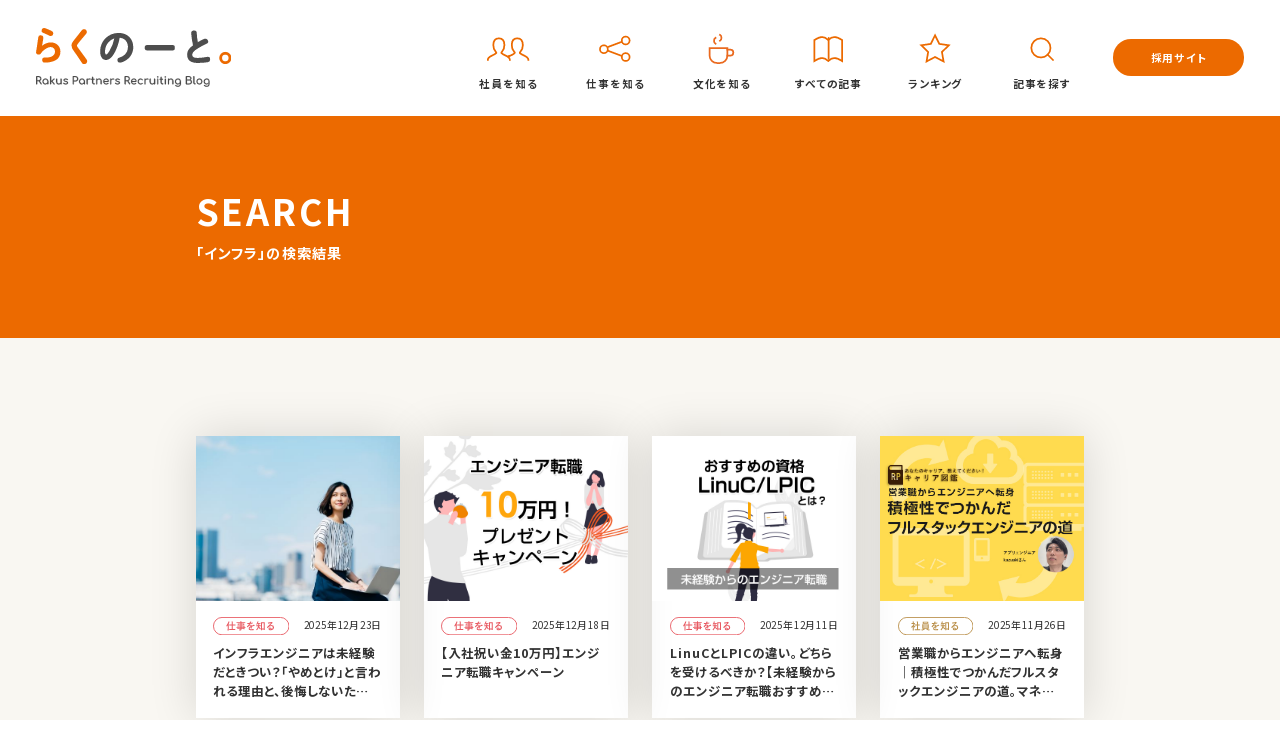

--- FILE ---
content_type: text/html; charset=UTF-8
request_url: https://www.rakus-partners.co.jp/rakunote/archives/tag/infrastructure
body_size: 14611
content:
<!DOCTYPE html>
<html lang="ja">
<head>

  <!-- Google Tag Manager -->
  <script>(function(w,d,s,l,i){w[l]=w[l]||[];w[l].push({'gtm.start':new Date().getTime(),event:'gtm.js'});var f=d.getElementsByTagName(s)[0],j=d.createElement(s),dl=l!='dataLayer'?'&l='+l:'';j.async=true;j.src='https://www.googletagmanager.com/gtm.js?id='+i+dl;f.parentNode.insertBefore(j,f);})(window,document,'script','dataLayer','GTM-KTW56GR');</script>
  <!-- End Google Tag Manager -->

  <meta charset="utf-8" />
  <meta http-equiv="X-UA-Compatible" content="IE=edge" />
  <meta name="viewport" content="width=device-width,initial-scale=1" />
  <meta name="format-detection" content="email=no,telephone=no,address=no" />
  <title></title>
  <link rel="shortcut icon" type="image/vnd.microsoft.icon" href="/assets/img/common/favicons/favicon.ico">
    <link rel="icon" type="image/vnd.microsoft.icon" href="/assets/img/common/favicons/favicon.ico">
    <link rel="apple-touch-icon" sizes="57x57" href="/assets/img/common/favicons/apple-touch-icon-57x57.png">
    <link rel="apple-touch-icon" sizes="60x60" href="/assets/img/common/favicons/apple-touch-icon-60x60.png">
    <link rel="apple-touch-icon" sizes="72x72" href="/assets/img/common/favicons/apple-touch-icon-72x72.png">
    <link rel="apple-touch-icon" sizes="76x76" href="/assets/img/common/favicons/apple-touch-icon-76x76.png">
    <link rel="apple-touch-icon" sizes="114x114" href="/assets/img/common/favicons/apple-touch-icon-114x114.png">
    <link rel="apple-touch-icon" sizes="120x120" href="/assets/img/common/favicons/apple-touch-icon-120x120.png">
    <link rel="apple-touch-icon" sizes="144x144" href="/assets/img/common/favicons/apple-touch-icon-144x144.png">
    <link rel="apple-touch-icon" sizes="152x152" href="/assets/img/common/favicons/apple-touch-icon-152x152.png">
    <link rel="apple-touch-icon" sizes="180x180" href="/assets/img/common/favicons/apple-touch-icon-180x180.png">
    <link rel="icon" type="image/png" sizes="36x36" href="/assets/img/common/favicons/android-chrome-36x36.png">
    <link rel="icon" type="image/png" sizes="48x48" href="/assets/img/common/favicons/android-chrome-48x48.png">
    <link rel="icon" type="image/png" sizes="72x72" href="/assets/img/common/favicons/android-chrome-72x72.png">
    <link rel="icon" type="image/png" sizes="96x96" href="/assets/img/common/favicons/android-chrome-96x96.png">
    <link rel="icon" type="image/png" sizes="128x128" href="/assets/img/common/favicons/android-chrome-128x128.png">
    <link rel="icon" type="image/png" sizes="144x144" href="/assets/img/common/favicons/android-chrome-144x144.png">
    <link rel="icon" type="image/png" sizes="152x152" href="/assets/img/common/favicons/android-chrome-152x152.png">
    <link rel="icon" type="image/png" sizes="192x192" href="/assets/img/common/favicons/android-chrome-192x192.png">
    <link rel="icon" type="image/png" sizes="256x256" href="/assets/img/common/favicons/android-chrome-256x256.png">
    <link rel="icon" type="image/png" sizes="384x384" href="/assets/img/common/favicons/android-chrome-384x384.png">
    <link rel="icon" type="image/png" sizes="512x512" href="/assets/img/common/favicons/android-chrome-512x512.png">
    <link rel="icon" type="image/png" sizes="36x36" href="/assets/img/common/favicons/icon-36x36.png">
    <link rel="icon" type="image/png" sizes="48x48" href="/assets/img/common/favicons/icon-48x48.png">
    <link rel="icon" type="image/png" sizes="72x72" href="/assets/img/common/favicons/icon-72x72.png">
    <link rel="icon" type="image/png" sizes="96x96" href="/assets/img/common/favicons/icon-96x96.png">
    <link rel="icon" type="image/png" sizes="128x128" href="/assets/img/common/favicons/icon-128x128.png">
    <link rel="icon" type="image/png" sizes="144x144" href="/assets/img/common/favicons/icon-144x144.png">
    <link rel="icon" type="image/png" sizes="152x152" href="/assets/img/common/favicons/icon-152x152.png">
    <link rel="icon" type="image/png" sizes="160x160" href="/assets/img/common/favicons/icon-160x160.png">
    <link rel="icon" type="image/png" sizes="192x192" href="/assets/img/common/favicons/icon-192x192.png">
    <link rel="icon" type="image/png" sizes="196x196" href="/assets/img/common/favicons/icon-196x196.png">
    <link rel="icon" type="image/png" sizes="256x256" href="/assets/img/common/favicons/icon-256x256.png">
    <link rel="icon" type="image/png" sizes="384x384" href="/assets/img/common/favicons/icon-384x384.png">
    <link rel="icon" type="image/png" sizes="512x512" href="/assets/img/common/favicons/icon-512x512.png">
    <link rel="icon" type="image/png" sizes="16x16" href="/assets/img/common/favicons/icon-16x16.png">
    <link rel="icon" type="image/png" sizes="24x24" href="/assets/img/common/favicons/icon-24x24.png">
    <link rel="icon" type="image/png" sizes="32x32" href="/assets/img/common/favicons/icon-32x32.png">
    <link rel="manifest" href="/assets/img/common/favicons/manifest.json">

  <!--  CSS  -->
  <link rel="stylesheet" href="https://www.rakus-partners.co.jp/rakunote/wp-content/themes/rakunote/assets/css/swiper-bundle.min.css" />
  <!-- 編集禁止CSS -->
  <link rel="stylesheet" href="https://www.rakus-partners.co.jp/rakunote/wp-content/themes/rakunote/assets/css/master.css?20260121172245" />
  <!-- 編集許可CSS -->
  <link rel="stylesheet" href="https://www.rakus-partners.co.jp/rakunote/wp-content/themes/rakunote/assets/css/style.css?20260121172245" />
  <!--  CSS  -->

  <!--  FONT  -->
  <link rel="preconnect" href="https://fonts.googleapis.com">
  <link rel="preconnect" href="https://fonts.gstatic.com" crossorigin>
  <link href="https://fonts.googleapis.com/css2?family=Noto+Sans+JP:wght@400;500;700&family=Open+Sans:wght@700&display=auto" rel="stylesheet">
  <!--  FONT  -->


		<!-- All in One SEO 4.8.0 - aioseo.com -->
	<meta name="robots" content="max-image-preview:large" />
	<meta name="google-site-verification" content="AnKQX8CmM06T_FrSBFJaspk8O0zQgec0qeQMryw86mg" />
	<link rel="canonical" href="https://www.rakus-partners.co.jp/rakunote/archives/tag/infrastructure" />
	<link rel="next" href="https://www.rakus-partners.co.jp/rakunote/archives/tag/infrastructure/page/2" />
	<meta name="generator" content="All in One SEO (AIOSEO) 4.8.0" />
		<script type="application/ld+json" class="aioseo-schema">
			{"@context":"https:\/\/schema.org","@graph":[{"@type":"BreadcrumbList","@id":"https:\/\/www.rakus-partners.co.jp\/rakunote\/archives\/tag\/infrastructure#breadcrumblist","itemListElement":[{"@type":"ListItem","@id":"https:\/\/www.rakus-partners.co.jp\/rakunote\/#listItem","position":1,"name":"\u5bb6","item":"https:\/\/www.rakus-partners.co.jp\/rakunote\/","nextItem":{"@type":"ListItem","@id":"https:\/\/www.rakus-partners.co.jp\/rakunote\/archives\/tag\/infrastructure#listItem","name":"\u30a4\u30f3\u30d5\u30e9"}},{"@type":"ListItem","@id":"https:\/\/www.rakus-partners.co.jp\/rakunote\/archives\/tag\/infrastructure#listItem","position":2,"name":"\u30a4\u30f3\u30d5\u30e9","previousItem":{"@type":"ListItem","@id":"https:\/\/www.rakus-partners.co.jp\/rakunote\/#listItem","name":"\u5bb6"}}]},{"@type":"CollectionPage","@id":"https:\/\/www.rakus-partners.co.jp\/rakunote\/archives\/tag\/infrastructure#collectionpage","url":"https:\/\/www.rakus-partners.co.jp\/rakunote\/archives\/tag\/infrastructure","name":"\u30a4\u30f3\u30d5\u30e9 - \u3089\u304f\u306e\u30fc\u3068\u3002","inLanguage":"ja","isPartOf":{"@id":"https:\/\/www.rakus-partners.co.jp\/rakunote\/#website"},"breadcrumb":{"@id":"https:\/\/www.rakus-partners.co.jp\/rakunote\/archives\/tag\/infrastructure#breadcrumblist"}},{"@type":"Organization","@id":"https:\/\/www.rakus-partners.co.jp\/rakunote\/#organization","name":"\u3089\u304f\u306e\u30fc\u3068\u3002","description":"Rakus Partners Recruiting Blog","url":"https:\/\/www.rakus-partners.co.jp\/rakunote\/"},{"@type":"WebSite","@id":"https:\/\/www.rakus-partners.co.jp\/rakunote\/#website","url":"https:\/\/www.rakus-partners.co.jp\/rakunote\/","name":"\u3089\u304f\u306e\u30fc\u3068\u3002","description":"Rakus Partners Recruiting Blog","inLanguage":"ja","publisher":{"@id":"https:\/\/www.rakus-partners.co.jp\/rakunote\/#organization"}}]}
		</script>
		<!-- All in One SEO -->

<link rel="alternate" type="application/rss+xml" title="らくのーと。 &raquo; インフラ タグのフィード" href="https://www.rakus-partners.co.jp/rakunote/archives/tag/infrastructure/feed" />
<style id='wp-img-auto-sizes-contain-inline-css' type='text/css'>
img:is([sizes=auto i],[sizes^="auto," i]){contain-intrinsic-size:3000px 1500px}
/*# sourceURL=wp-img-auto-sizes-contain-inline-css */
</style>
<style id='wp-emoji-styles-inline-css' type='text/css'>

	img.wp-smiley, img.emoji {
		display: inline !important;
		border: none !important;
		box-shadow: none !important;
		height: 1em !important;
		width: 1em !important;
		margin: 0 0.07em !important;
		vertical-align: -0.1em !important;
		background: none !important;
		padding: 0 !important;
	}
/*# sourceURL=wp-emoji-styles-inline-css */
</style>
<style id='wp-block-library-inline-css' type='text/css'>
:root{--wp-block-synced-color:#7a00df;--wp-block-synced-color--rgb:122,0,223;--wp-bound-block-color:var(--wp-block-synced-color);--wp-editor-canvas-background:#ddd;--wp-admin-theme-color:#007cba;--wp-admin-theme-color--rgb:0,124,186;--wp-admin-theme-color-darker-10:#006ba1;--wp-admin-theme-color-darker-10--rgb:0,107,160.5;--wp-admin-theme-color-darker-20:#005a87;--wp-admin-theme-color-darker-20--rgb:0,90,135;--wp-admin-border-width-focus:2px}@media (min-resolution:192dpi){:root{--wp-admin-border-width-focus:1.5px}}.wp-element-button{cursor:pointer}:root .has-very-light-gray-background-color{background-color:#eee}:root .has-very-dark-gray-background-color{background-color:#313131}:root .has-very-light-gray-color{color:#eee}:root .has-very-dark-gray-color{color:#313131}:root .has-vivid-green-cyan-to-vivid-cyan-blue-gradient-background{background:linear-gradient(135deg,#00d084,#0693e3)}:root .has-purple-crush-gradient-background{background:linear-gradient(135deg,#34e2e4,#4721fb 50%,#ab1dfe)}:root .has-hazy-dawn-gradient-background{background:linear-gradient(135deg,#faaca8,#dad0ec)}:root .has-subdued-olive-gradient-background{background:linear-gradient(135deg,#fafae1,#67a671)}:root .has-atomic-cream-gradient-background{background:linear-gradient(135deg,#fdd79a,#004a59)}:root .has-nightshade-gradient-background{background:linear-gradient(135deg,#330968,#31cdcf)}:root .has-midnight-gradient-background{background:linear-gradient(135deg,#020381,#2874fc)}:root{--wp--preset--font-size--normal:16px;--wp--preset--font-size--huge:42px}.has-regular-font-size{font-size:1em}.has-larger-font-size{font-size:2.625em}.has-normal-font-size{font-size:var(--wp--preset--font-size--normal)}.has-huge-font-size{font-size:var(--wp--preset--font-size--huge)}.has-text-align-center{text-align:center}.has-text-align-left{text-align:left}.has-text-align-right{text-align:right}.has-fit-text{white-space:nowrap!important}#end-resizable-editor-section{display:none}.aligncenter{clear:both}.items-justified-left{justify-content:flex-start}.items-justified-center{justify-content:center}.items-justified-right{justify-content:flex-end}.items-justified-space-between{justify-content:space-between}.screen-reader-text{border:0;clip-path:inset(50%);height:1px;margin:-1px;overflow:hidden;padding:0;position:absolute;width:1px;word-wrap:normal!important}.screen-reader-text:focus{background-color:#ddd;clip-path:none;color:#444;display:block;font-size:1em;height:auto;left:5px;line-height:normal;padding:15px 23px 14px;text-decoration:none;top:5px;width:auto;z-index:100000}html :where(.has-border-color){border-style:solid}html :where([style*=border-top-color]){border-top-style:solid}html :where([style*=border-right-color]){border-right-style:solid}html :where([style*=border-bottom-color]){border-bottom-style:solid}html :where([style*=border-left-color]){border-left-style:solid}html :where([style*=border-width]){border-style:solid}html :where([style*=border-top-width]){border-top-style:solid}html :where([style*=border-right-width]){border-right-style:solid}html :where([style*=border-bottom-width]){border-bottom-style:solid}html :where([style*=border-left-width]){border-left-style:solid}html :where(img[class*=wp-image-]){height:auto;max-width:100%}:where(figure){margin:0 0 1em}html :where(.is-position-sticky){--wp-admin--admin-bar--position-offset:var(--wp-admin--admin-bar--height,0px)}@media screen and (max-width:600px){html :where(.is-position-sticky){--wp-admin--admin-bar--position-offset:0px}}

/*# sourceURL=wp-block-library-inline-css */
</style><style id='global-styles-inline-css' type='text/css'>
:root{--wp--preset--aspect-ratio--square: 1;--wp--preset--aspect-ratio--4-3: 4/3;--wp--preset--aspect-ratio--3-4: 3/4;--wp--preset--aspect-ratio--3-2: 3/2;--wp--preset--aspect-ratio--2-3: 2/3;--wp--preset--aspect-ratio--16-9: 16/9;--wp--preset--aspect-ratio--9-16: 9/16;--wp--preset--color--black: #000000;--wp--preset--color--cyan-bluish-gray: #abb8c3;--wp--preset--color--white: #ffffff;--wp--preset--color--pale-pink: #f78da7;--wp--preset--color--vivid-red: #cf2e2e;--wp--preset--color--luminous-vivid-orange: #ff6900;--wp--preset--color--luminous-vivid-amber: #fcb900;--wp--preset--color--light-green-cyan: #7bdcb5;--wp--preset--color--vivid-green-cyan: #00d084;--wp--preset--color--pale-cyan-blue: #8ed1fc;--wp--preset--color--vivid-cyan-blue: #0693e3;--wp--preset--color--vivid-purple: #9b51e0;--wp--preset--gradient--vivid-cyan-blue-to-vivid-purple: linear-gradient(135deg,rgb(6,147,227) 0%,rgb(155,81,224) 100%);--wp--preset--gradient--light-green-cyan-to-vivid-green-cyan: linear-gradient(135deg,rgb(122,220,180) 0%,rgb(0,208,130) 100%);--wp--preset--gradient--luminous-vivid-amber-to-luminous-vivid-orange: linear-gradient(135deg,rgb(252,185,0) 0%,rgb(255,105,0) 100%);--wp--preset--gradient--luminous-vivid-orange-to-vivid-red: linear-gradient(135deg,rgb(255,105,0) 0%,rgb(207,46,46) 100%);--wp--preset--gradient--very-light-gray-to-cyan-bluish-gray: linear-gradient(135deg,rgb(238,238,238) 0%,rgb(169,184,195) 100%);--wp--preset--gradient--cool-to-warm-spectrum: linear-gradient(135deg,rgb(74,234,220) 0%,rgb(151,120,209) 20%,rgb(207,42,186) 40%,rgb(238,44,130) 60%,rgb(251,105,98) 80%,rgb(254,248,76) 100%);--wp--preset--gradient--blush-light-purple: linear-gradient(135deg,rgb(255,206,236) 0%,rgb(152,150,240) 100%);--wp--preset--gradient--blush-bordeaux: linear-gradient(135deg,rgb(254,205,165) 0%,rgb(254,45,45) 50%,rgb(107,0,62) 100%);--wp--preset--gradient--luminous-dusk: linear-gradient(135deg,rgb(255,203,112) 0%,rgb(199,81,192) 50%,rgb(65,88,208) 100%);--wp--preset--gradient--pale-ocean: linear-gradient(135deg,rgb(255,245,203) 0%,rgb(182,227,212) 50%,rgb(51,167,181) 100%);--wp--preset--gradient--electric-grass: linear-gradient(135deg,rgb(202,248,128) 0%,rgb(113,206,126) 100%);--wp--preset--gradient--midnight: linear-gradient(135deg,rgb(2,3,129) 0%,rgb(40,116,252) 100%);--wp--preset--font-size--small: 13px;--wp--preset--font-size--medium: 20px;--wp--preset--font-size--large: 36px;--wp--preset--font-size--x-large: 42px;--wp--preset--spacing--20: 0.44rem;--wp--preset--spacing--30: 0.67rem;--wp--preset--spacing--40: 1rem;--wp--preset--spacing--50: 1.5rem;--wp--preset--spacing--60: 2.25rem;--wp--preset--spacing--70: 3.38rem;--wp--preset--spacing--80: 5.06rem;--wp--preset--shadow--natural: 6px 6px 9px rgba(0, 0, 0, 0.2);--wp--preset--shadow--deep: 12px 12px 50px rgba(0, 0, 0, 0.4);--wp--preset--shadow--sharp: 6px 6px 0px rgba(0, 0, 0, 0.2);--wp--preset--shadow--outlined: 6px 6px 0px -3px rgb(255, 255, 255), 6px 6px rgb(0, 0, 0);--wp--preset--shadow--crisp: 6px 6px 0px rgb(0, 0, 0);}:where(.is-layout-flex){gap: 0.5em;}:where(.is-layout-grid){gap: 0.5em;}body .is-layout-flex{display: flex;}.is-layout-flex{flex-wrap: wrap;align-items: center;}.is-layout-flex > :is(*, div){margin: 0;}body .is-layout-grid{display: grid;}.is-layout-grid > :is(*, div){margin: 0;}:where(.wp-block-columns.is-layout-flex){gap: 2em;}:where(.wp-block-columns.is-layout-grid){gap: 2em;}:where(.wp-block-post-template.is-layout-flex){gap: 1.25em;}:where(.wp-block-post-template.is-layout-grid){gap: 1.25em;}.has-black-color{color: var(--wp--preset--color--black) !important;}.has-cyan-bluish-gray-color{color: var(--wp--preset--color--cyan-bluish-gray) !important;}.has-white-color{color: var(--wp--preset--color--white) !important;}.has-pale-pink-color{color: var(--wp--preset--color--pale-pink) !important;}.has-vivid-red-color{color: var(--wp--preset--color--vivid-red) !important;}.has-luminous-vivid-orange-color{color: var(--wp--preset--color--luminous-vivid-orange) !important;}.has-luminous-vivid-amber-color{color: var(--wp--preset--color--luminous-vivid-amber) !important;}.has-light-green-cyan-color{color: var(--wp--preset--color--light-green-cyan) !important;}.has-vivid-green-cyan-color{color: var(--wp--preset--color--vivid-green-cyan) !important;}.has-pale-cyan-blue-color{color: var(--wp--preset--color--pale-cyan-blue) !important;}.has-vivid-cyan-blue-color{color: var(--wp--preset--color--vivid-cyan-blue) !important;}.has-vivid-purple-color{color: var(--wp--preset--color--vivid-purple) !important;}.has-black-background-color{background-color: var(--wp--preset--color--black) !important;}.has-cyan-bluish-gray-background-color{background-color: var(--wp--preset--color--cyan-bluish-gray) !important;}.has-white-background-color{background-color: var(--wp--preset--color--white) !important;}.has-pale-pink-background-color{background-color: var(--wp--preset--color--pale-pink) !important;}.has-vivid-red-background-color{background-color: var(--wp--preset--color--vivid-red) !important;}.has-luminous-vivid-orange-background-color{background-color: var(--wp--preset--color--luminous-vivid-orange) !important;}.has-luminous-vivid-amber-background-color{background-color: var(--wp--preset--color--luminous-vivid-amber) !important;}.has-light-green-cyan-background-color{background-color: var(--wp--preset--color--light-green-cyan) !important;}.has-vivid-green-cyan-background-color{background-color: var(--wp--preset--color--vivid-green-cyan) !important;}.has-pale-cyan-blue-background-color{background-color: var(--wp--preset--color--pale-cyan-blue) !important;}.has-vivid-cyan-blue-background-color{background-color: var(--wp--preset--color--vivid-cyan-blue) !important;}.has-vivid-purple-background-color{background-color: var(--wp--preset--color--vivid-purple) !important;}.has-black-border-color{border-color: var(--wp--preset--color--black) !important;}.has-cyan-bluish-gray-border-color{border-color: var(--wp--preset--color--cyan-bluish-gray) !important;}.has-white-border-color{border-color: var(--wp--preset--color--white) !important;}.has-pale-pink-border-color{border-color: var(--wp--preset--color--pale-pink) !important;}.has-vivid-red-border-color{border-color: var(--wp--preset--color--vivid-red) !important;}.has-luminous-vivid-orange-border-color{border-color: var(--wp--preset--color--luminous-vivid-orange) !important;}.has-luminous-vivid-amber-border-color{border-color: var(--wp--preset--color--luminous-vivid-amber) !important;}.has-light-green-cyan-border-color{border-color: var(--wp--preset--color--light-green-cyan) !important;}.has-vivid-green-cyan-border-color{border-color: var(--wp--preset--color--vivid-green-cyan) !important;}.has-pale-cyan-blue-border-color{border-color: var(--wp--preset--color--pale-cyan-blue) !important;}.has-vivid-cyan-blue-border-color{border-color: var(--wp--preset--color--vivid-cyan-blue) !important;}.has-vivid-purple-border-color{border-color: var(--wp--preset--color--vivid-purple) !important;}.has-vivid-cyan-blue-to-vivid-purple-gradient-background{background: var(--wp--preset--gradient--vivid-cyan-blue-to-vivid-purple) !important;}.has-light-green-cyan-to-vivid-green-cyan-gradient-background{background: var(--wp--preset--gradient--light-green-cyan-to-vivid-green-cyan) !important;}.has-luminous-vivid-amber-to-luminous-vivid-orange-gradient-background{background: var(--wp--preset--gradient--luminous-vivid-amber-to-luminous-vivid-orange) !important;}.has-luminous-vivid-orange-to-vivid-red-gradient-background{background: var(--wp--preset--gradient--luminous-vivid-orange-to-vivid-red) !important;}.has-very-light-gray-to-cyan-bluish-gray-gradient-background{background: var(--wp--preset--gradient--very-light-gray-to-cyan-bluish-gray) !important;}.has-cool-to-warm-spectrum-gradient-background{background: var(--wp--preset--gradient--cool-to-warm-spectrum) !important;}.has-blush-light-purple-gradient-background{background: var(--wp--preset--gradient--blush-light-purple) !important;}.has-blush-bordeaux-gradient-background{background: var(--wp--preset--gradient--blush-bordeaux) !important;}.has-luminous-dusk-gradient-background{background: var(--wp--preset--gradient--luminous-dusk) !important;}.has-pale-ocean-gradient-background{background: var(--wp--preset--gradient--pale-ocean) !important;}.has-electric-grass-gradient-background{background: var(--wp--preset--gradient--electric-grass) !important;}.has-midnight-gradient-background{background: var(--wp--preset--gradient--midnight) !important;}.has-small-font-size{font-size: var(--wp--preset--font-size--small) !important;}.has-medium-font-size{font-size: var(--wp--preset--font-size--medium) !important;}.has-large-font-size{font-size: var(--wp--preset--font-size--large) !important;}.has-x-large-font-size{font-size: var(--wp--preset--font-size--x-large) !important;}
/*# sourceURL=global-styles-inline-css */
</style>

<style id='classic-theme-styles-inline-css' type='text/css'>
/*! This file is auto-generated */
.wp-block-button__link{color:#fff;background-color:#32373c;border-radius:9999px;box-shadow:none;text-decoration:none;padding:calc(.667em + 2px) calc(1.333em + 2px);font-size:1.125em}.wp-block-file__button{background:#32373c;color:#fff;text-decoration:none}
/*# sourceURL=/wp-includes/css/classic-themes.min.css */
</style>
<link rel='stylesheet' id='liquid-block-speech-css' href='https://www.rakus-partners.co.jp/rakunote/wp-content/plugins/liquid-speech-balloon/css/block.css?ver=6.9' type='text/css' media='all' />
<link rel='stylesheet' id='toc-screen-css' href='https://www.rakus-partners.co.jp/rakunote/wp-content/plugins/table-of-contents-plus/screen.min.css?ver=2411.1' type='text/css' media='all' />
<link rel='stylesheet' id='ez-toc-css' href='https://www.rakus-partners.co.jp/rakunote/wp-content/plugins/easy-table-of-contents/assets/css/screen.min.css?ver=2.0.72' type='text/css' media='all' />
<style id='ez-toc-inline-css' type='text/css'>
div#ez-toc-container .ez-toc-title {font-size: 120%;}div#ez-toc-container .ez-toc-title {font-weight: 500;}div#ez-toc-container ul li {font-size: 95%;}div#ez-toc-container ul li {font-weight: 500;}div#ez-toc-container nav ul ul li {font-size: 90%;}div#ez-toc-container {background: #fff;border: 1px solid #f08300;}div#ez-toc-container p.ez-toc-title , #ez-toc-container .ez_toc_custom_title_icon , #ez-toc-container .ez_toc_custom_toc_icon {color: #f08300;}div#ez-toc-container ul.ez-toc-list a {color: #000000;}div#ez-toc-container ul.ez-toc-list a:hover {color: #f08300;}div#ez-toc-container ul.ez-toc-list a:visited {color: #888888;}
.ez-toc-container-direction {direction: ltr;}.ez-toc-counter ul{counter-reset: item ;}.ez-toc-counter nav ul li a::before {content: counters(item, '.', decimal) '. ';display: inline-block;counter-increment: item;flex-grow: 0;flex-shrink: 0;margin-right: .2em; float: left; }.ez-toc-widget-direction {direction: ltr;}.ez-toc-widget-container ul{counter-reset: item ;}.ez-toc-widget-container nav ul li a::before {content: counters(item, '.', decimal) '. ';display: inline-block;counter-increment: item;flex-grow: 0;flex-shrink: 0;margin-right: .2em; float: left; }
/*# sourceURL=ez-toc-inline-css */
</style>
<script type="text/javascript" src="https://www.rakus-partners.co.jp/rakunote/wp-includes/js/jquery/jquery.min.js?ver=3.7.1" id="jquery-core-js"></script>
<script type="text/javascript" src="https://www.rakus-partners.co.jp/rakunote/wp-includes/js/jquery/jquery-migrate.min.js?ver=3.4.1" id="jquery-migrate-js"></script>
<link rel="https://api.w.org/" href="https://www.rakus-partners.co.jp/rakunote/wp-json/" /><link rel="alternate" title="JSON" type="application/json" href="https://www.rakus-partners.co.jp/rakunote/wp-json/wp/v2/tags/34" /><link rel="EditURI" type="application/rsd+xml" title="RSD" href="https://www.rakus-partners.co.jp/rakunote/xmlrpc.php?rsd" />
<meta name="generator" content="WordPress 6.9" />
<style type="text/css">.liquid-speech-balloon-01 .liquid-speech-balloon-avatar { background-image: url("http://www.rakus-partners.co.jp/rakunote/wp-content/uploads/2022/12/yoshiki1.png"); } .liquid-speech-balloon-02 .liquid-speech-balloon-avatar { background-image: url("http://www.rakus-partners.co.jp/rakunote/wp-content/uploads/2022/12/yutaka1.png"); } .liquid-speech-balloon-03 .liquid-speech-balloon-avatar { background-image: url("http://www.rakus-partners.co.jp/rakunote/wp-content/uploads/2022/12/nao1.png"); } .liquid-speech-balloon-04 .liquid-speech-balloon-avatar { background-image: url("http://www.rakus-partners.co.jp/rakunote/wp-content/uploads/2024/03/d445568bdd848f2bb7cb045cb425f882.png"); } .liquid-speech-balloon-05 .liquid-speech-balloon-avatar { background-image: url("http://www.rakus-partners.co.jp/rakunote/wp-content/uploads/2025/06/3a41f1dab95a2997e6e4308304d62d31.png"); } .liquid-speech-balloon-06 .liquid-speech-balloon-avatar { background-image: url("http://www.rakus-partners.co.jp/rakunote/wp-content/uploads/2025/06/4f9ad48613c506e3c3f986b66e29434b.png"); } .liquid-speech-balloon-07 .liquid-speech-balloon-avatar { background-image: url("http://www.rakus-partners.co.jp/rakunote/wp-content/uploads/2025/06/89ff19b70d3eb0a6e546a763b61e01b6.png"); } .liquid-speech-balloon-08 .liquid-speech-balloon-avatar { background-image: url("http://www.rakus-partners.co.jp/rakunote/wp-content/uploads/2025/06/752a15667971c25ab3a3b553fc5a8e0c.png"); } .liquid-speech-balloon-09 .liquid-speech-balloon-avatar { background-image: url("http://www.rakus-partners.co.jp/rakunote/wp-content/uploads/2025/06/5c5b5d01868e55add427f914e27c705d.png"); } .liquid-speech-balloon-10 .liquid-speech-balloon-avatar { background-image: url("http://www.rakus-partners.co.jp/rakunote/wp-content/uploads/2025/06/a16020cebe9334e5f4910709e5480515.png"); } .liquid-speech-balloon-11 .liquid-speech-balloon-avatar { background-image: url("http://www.rakus-partners.co.jp/rakunote/wp-content/uploads/2025/06/a22a7f0acfa93505b3801e1461887d6f.png"); } .liquid-speech-balloon-12 .liquid-speech-balloon-avatar { background-image: url("http://www.rakus-partners.co.jp/rakunote/wp-content/uploads/2025/06/711d04b493d11337f1a7410d7ad9a2fb.png"); } .liquid-speech-balloon-13 .liquid-speech-balloon-avatar { background-image: url("http://www.rakus-partners.co.jp/rakunote/wp-content/uploads/2025/07/2.png"); } .liquid-speech-balloon-14 .liquid-speech-balloon-avatar { background-image: url("http://www.rakus-partners.co.jp/rakunote/wp-content/uploads/2025/07/4.png"); } .liquid-speech-balloon-15 .liquid-speech-balloon-avatar { background-image: url("http://www.rakus-partners.co.jp/rakunote/wp-content/uploads/2025/07/5.png"); } .liquid-speech-balloon-16 .liquid-speech-balloon-avatar { background-image: url("http://www.rakus-partners.co.jp/rakunote/wp-content/uploads/2025/07/3.png"); } .liquid-speech-balloon-17 .liquid-speech-balloon-avatar { background-image: url("http://www.rakus-partners.co.jp/rakunote/wp-content/uploads/2025/07/1.png"); } .liquid-speech-balloon-18 .liquid-speech-balloon-avatar { background-image: url("http://www.rakus-partners.co.jp/rakunote/wp-content/uploads/2025/08/6cf491f7cfe62ab743dbb959bb9067d6.png"); } .liquid-speech-balloon-19 .liquid-speech-balloon-avatar { background-image: url("http://www.rakus-partners.co.jp/rakunote/wp-content/uploads/2025/09/7966bae78213db11914ad7af893f8431.png"); } .liquid-speech-balloon-20 .liquid-speech-balloon-avatar { background-image: url("http://www.rakus-partners.co.jp/rakunote/wp-content/uploads/2025/06/89ff19b70d3eb0a6e546a763b61e01b6.png"); } .liquid-speech-balloon-21 .liquid-speech-balloon-avatar { background-image: url("http://www.rakus-partners.co.jp/rakunote/wp-content/uploads/2025/12/26133f145e5f0ae19b5d57965e0983c4.png"); } .liquid-speech-balloon-22 .liquid-speech-balloon-avatar { background-image: url("http://www.rakus-partners.co.jp/rakunote/wp-content/uploads/2025/12/6010c938fa59964c85fec28e17b62e7c.png"); } .liquid-speech-balloon-01 .liquid-speech-balloon-avatar::after { content: "Yoshiki"; } .liquid-speech-balloon-02 .liquid-speech-balloon-avatar::after { content: "Yutaka"; } .liquid-speech-balloon-03 .liquid-speech-balloon-avatar::after { content: "Nao"; } .liquid-speech-balloon-04 .liquid-speech-balloon-avatar::after { content: "鈴木さん"; } .liquid-speech-balloon-05 .liquid-speech-balloon-avatar::after { content: "取締役　森"; } .liquid-speech-balloon-06 .liquid-speech-balloon-avatar::after { content: "エンジニア採用担当"; } .liquid-speech-balloon-07 .liquid-speech-balloon-avatar::after { content: "人材開発部育成課長"; } .liquid-speech-balloon-08 .liquid-speech-balloon-avatar::after { content: "機械学習エンジニア"; } .liquid-speech-balloon-09 .liquid-speech-balloon-avatar::after { content: "バックエンドエンジニア"; } .liquid-speech-balloon-10 .liquid-speech-balloon-avatar::after { content: "インフラエンジニア➡マーケティング部"; } .liquid-speech-balloon-11 .liquid-speech-balloon-avatar::after { content: "インフラエンジニア➡人材開発部"; } .liquid-speech-balloon-12 .liquid-speech-balloon-avatar::after { content: "三澤さん"; } .liquid-speech-balloon-13 .liquid-speech-balloon-avatar::after { content: "Aさん"; } .liquid-speech-balloon-14 .liquid-speech-balloon-avatar::after { content: "Bさん"; } .liquid-speech-balloon-15 .liquid-speech-balloon-avatar::after { content: "Cさん"; } .liquid-speech-balloon-16 .liquid-speech-balloon-avatar::after { content: "Dさん"; } .liquid-speech-balloon-17 .liquid-speech-balloon-avatar::after { content: "Eさん"; } .liquid-speech-balloon-18 .liquid-speech-balloon-avatar::after { content: "バックエンドエンジニア　西山さん"; } .liquid-speech-balloon-19 .liquid-speech-balloon-avatar::after { content: "永島さん"; } .liquid-speech-balloon-20 .liquid-speech-balloon-avatar::after { content: "ニッシーさん"; } .liquid-speech-balloon-21 .liquid-speech-balloon-avatar::after { content: "さっしーさん"; } .liquid-speech-balloon-22 .liquid-speech-balloon-avatar::after { content: "AIエンジニア　竹田さん"; } </style>
<link rel="icon" href="https://www.rakus-partners.co.jp/rakunote/wp-content/uploads/2025/03/cropped-Untitled-32x32.png" sizes="32x32" />
<link rel="icon" href="https://www.rakus-partners.co.jp/rakunote/wp-content/uploads/2025/03/cropped-Untitled-192x192.png" sizes="192x192" />
<link rel="apple-touch-icon" href="https://www.rakus-partners.co.jp/rakunote/wp-content/uploads/2025/03/cropped-Untitled-180x180.png" />
<meta name="msapplication-TileImage" content="https://www.rakus-partners.co.jp/rakunote/wp-content/uploads/2025/03/cropped-Untitled-270x270.png" />
		<style type="text/css" id="wp-custom-css">
			/*****EasyTable of Contents（目次）のスタイル　ここから↓*****/
/*全体*/
#ez-toc-container {
   margin: 2em 0;
   width:100%;
   border:none; /*囲い枠を非表示*/
   padding: 20px;/*余白増やす*/
   -webkit-box-shadow: 0 4px 4px rgba(0,0,0,.05);/*影*/
   box-shadow: 0 4px 4px rgba(0,0,0,.05);/*影*/
}

/*タイトル*/
div#ez-toc-container p.ez-toc-title {
   font-weight: 900;
}

/*表示・非表示ボタン*/
a.ez-toc-pull-right.ez-toc-btn.ez-toc-btn-xs.ez-toc-btn-default.ez-toc-toggle {
   border: none;
   box-shadow: none;
   border-radius: 50%;/*ボタンを丸く*/
   padding: 1em;
   margin-left:50px;
}

/*見出しリスト全体*/
#ez-toc-container ul.ez-toc-list {
   margin-left: 1em;
}
/*目次内listの●を消す*/
.ez-toc-heading-level-2::before{
	content: none !important;
}
.ez-toc-heading-level-3::before{
 content: none !important;
}
.ez-toc-heading-level-4::before{
 content: none !important;
}
/*リストの改行位置修正*/
#ez-toc-container li, #ez-toc-container ul, #ez-toc-container ul li, div.ez-toc-widget-container, div.ez-toc-widget-container li {
	display:block;
	margin-bottom:5px;
}

/*リストの改行位置修正2*/
.p-single__content__body__main__entry ul > li{
	display:block;
}

.ez-toc-page-1,.ez-toc-heading-level-2{
	margin-bottom;10px !important;
}
}

/*****EasyTable of Contents（目次）のスタイル　ここまで↑*****/
		</style>
			<meta name="google-site-verification" content="PWo9r183b4I9URXH9_kV5qiqiBHMENji27n3r5qAc0Y" />
</head>
<body>
<!-- Google Tag Manager (noscript) -->
<noscript><iframe src="https://www.googletagmanager.com/ns.html?id=GTM-KTW56GR"
height="0" width="0" style="display:none;visibility:hidden"></iframe></noscript>
<!-- End Google Tag Manager (noscript) -->
<header>
  <div class="p-header">
    <div class="p-header__inner">
      <div class="p-header__content">
        <a href="https://www.rakus-partners.co.jp/rakunote/">
          <div class="p-header__content__logoBox">
                        <p class="p-header__content__logoBox__logo">
              <img src="https://www.rakus-partners.co.jp/rakunote/wp-content/themes/rakunote/assets/images/logo.svg" alt="らくのーと。">
            </p>
                        <p class="p-header__content__logoBox__text">
              <img src="https://www.rakus-partners.co.jp/rakunote/wp-content/themes/rakunote/assets/images/logo_text.svg" alt="Rakus Partners Recruiting Blog">
            </p>
          </div>
        </a>
        <nav class="p-header__content__navList">
          <ul itemscope itemtype="https://schema.org/SiteNavigationElement">
            <li itemprop="name">
              <a itemprop="url" href="https://www.rakus-partners.co.jp/rakunote/employee">
                <div class="p-header__content__navList__navBox">
                  <p class="p-header__content__navList__navBox__icon">
                    <img src="https://www.rakus-partners.co.jp/rakunote/wp-content/themes/rakunote/assets/images/icon_human.svg" width="50" height="50" alt="">
                  </p>
                  <p class="p-header__content__navList__navBox__text">社員を知る</p>
                </div>
              </a>
            </li>
            <li itemprop="name">
              <a itemprop="url" href="https://www.rakus-partners.co.jp/rakunote/work">
                <div class="p-header__content__navList__navBox">
                  <p class="p-header__content__navList__navBox__icon">
                    <img src="https://www.rakus-partners.co.jp/rakunote/wp-content/themes/rakunote/assets/images/icon_work.svg" width="50" height="50" alt="">
                  </p>
                  <p class="p-header__content__navList__navBox__text">仕事を知る</p>
                </div>
              </a>
            </li>
            <li itemprop="name">
              <a itemprop="url" href="https://www.rakus-partners.co.jp/rakunote/culture">
                <div class="p-header__content__navList__navBox">
                  <p class="p-header__content__navList__navBox__icon">
                    <img src="https://www.rakus-partners.co.jp/rakunote/wp-content/themes/rakunote/assets/images/icon_coffee.svg" width="50" height="50" alt="">
                  </p>
                  <p class="p-header__content__navList__navBox__text">文化を知る</p>
                </div>
              </a>
            </li>
            <li itemprop="name">
              <a itemprop="url" href="https://www.rakus-partners.co.jp/rakunote/all">
                <div class="p-header__content__navList__navBox">
                  <p class="p-header__content__navList__navBox__icon">
                    <img src="https://www.rakus-partners.co.jp/rakunote/wp-content/themes/rakunote/assets/images/icon_book.svg" width="50" height="50" alt="">
                  </p>
                  <p class="p-header__content__navList__navBox__text">すべての記事</p>
                </div>
              </a>
            </li>
            <li itemprop="name">
              <a itemprop="url" href="https://www.rakus-partners.co.jp/rakunote/ranking">
                <div class="p-header__content__navList__navBox">
                  <p class="p-header__content__navList__navBox__icon">
                    <img src="https://www.rakus-partners.co.jp/rakunote/wp-content/themes/rakunote/assets/images/icon_star.svg" width="50" height="50" alt="">
                  </p>
                  <p class="p-header__content__navList__navBox__text">ランキング</p>
                </div>
              </a>
            </li>
            <li itemprop="name">
              <div class="p-header__content__navList__navBox p-header__content__navList__navBox--search">
                <p class="p-header__content__navList__navBox__icon">
                  <img src="https://www.rakus-partners.co.jp/rakunote/wp-content/themes/rakunote/assets/images/icon_search.svg" width="50" height="50" alt="">
                </p>
                <p class="p-header__content__navList__navBox__text">記事を探す</p>
              </div>
            </li>
          </ul>
        </nav>
        <p class="p-header__content__button">
          <a href="https://www.rakus-partners.co.jp/career-engineer/" target="_blank">採用サイト</a>
        </p>
        <p class="p-header__content__search">
          <img src="https://www.rakus-partners.co.jp/rakunote/wp-content/themes/rakunote/assets/images/icon_search_orange.svg" width="22" height="22" alt="">
        </p>
        <p class="p-header__content__humberger">
          <img src="https://www.rakus-partners.co.jp/rakunote/wp-content/themes/rakunote/assets/images/icon_humberger.svg" width="20" height="14" alt="">
        </p>
      </div>
    </div>
  </div>
  <div class="p-search">
    <div class="l-container">
      <div class="p-search__inner">
        <div class="p-search__form">
          <form method="get" class="form" action="https://www.rakus-partners.co.jp/rakunote/search">
            <input type="text" placeholder="SEARCH" name="search" class="input" value="" />
            <button type="submit" class="submit"></button>
          </form>
        </div>
      </div>
    </div>
  </div>
  <div class="p-search--overlay"></div>
</header>

<main>
  <div class="p-archiveHeader">
    <div class="l-container">
      <div class="p-archiveHeader__inner">
        <div class="p-archiveHeader__titleBox">
          <h1 class="p-archiveHeader__titleBox__title">SEARCH</h1>
          <p class="p-archiveHeader__titleBox__text">「インフラ」の検索結果</p>
        </div>
      </div>
    </div>
  </div>
  <div class="p-archive">
    <div class="l-container">
      <div class="p-archive__inner">
                        <div class="p-archive__archiveList">
          <ul>
                                    <li>
              <a href="https://www.rakus-partners.co.jp/rakunote/archives/699">
                <div class="c-archiveBox">
                  <div class="c-archiveBox__card">
                    <div class="c-archiveBox__card__eyecatch" style="background-image: url(https://www.rakus-partners.co.jp/rakunote/wp-content/uploads/2022/01/pixta_74892464_L-re.jpg);"></div>
                    <div class="c-archiveBox__card__textBox">
                      <div class="c-archiveBox__card__textBox__infoBox">
                        <p class="c-archiveBox__card__textBox__infoBox__category c-archiveBox__card__textBox__infoBox__category--work">
                          <img src="https://www.rakus-partners.co.jp/rakunote/wp-content/themes/rakunote/assets/images/label_work.svg" alt="仕事を知る">
                        </p>
                        <p class="c-archiveBox__card__textBox__infoBox__pubDate">2025年12月23日</p>
                      </div>
                      <h3 class="c-archiveBox__card__textBox__title">インフラエンジニアは未経験だときつい？「やめとけ」と言われる理由と、後悔しないための環境選び</h3>
                    </div>
                  </div>
                </div>
              </a>
            </li>
                                    <li>
              <a href="https://www.rakus-partners.co.jp/rakunote/archives/1533">
                <div class="c-archiveBox">
                  <div class="c-archiveBox__card">
                    <div class="c-archiveBox__card__eyecatch" style="background-image: url(https://www.rakus-partners.co.jp/rakunote/wp-content/uploads/2024/01/rakunote_eyecatch_3_20240424.jpg);"></div>
                    <div class="c-archiveBox__card__textBox">
                      <div class="c-archiveBox__card__textBox__infoBox">
                        <p class="c-archiveBox__card__textBox__infoBox__category c-archiveBox__card__textBox__infoBox__category--work">
                          <img src="https://www.rakus-partners.co.jp/rakunote/wp-content/themes/rakunote/assets/images/label_work.svg" alt="仕事を知る">
                        </p>
                        <p class="c-archiveBox__card__textBox__infoBox__pubDate">2025年12月18日</p>
                      </div>
                      <h3 class="c-archiveBox__card__textBox__title">【入社祝い金10万円】エンジニア転職キャンペーン</h3>
                    </div>
                  </div>
                </div>
              </a>
            </li>
                                    <li>
              <a href="https://www.rakus-partners.co.jp/rakunote/archives/2305">
                <div class="c-archiveBox">
                  <div class="c-archiveBox__card">
                    <div class="c-archiveBox__card__eyecatch" style="background-image: url(https://www.rakus-partners.co.jp/rakunote/wp-content/uploads/2024/06/rakunote_eyecatch_3_20240709.jpg);"></div>
                    <div class="c-archiveBox__card__textBox">
                      <div class="c-archiveBox__card__textBox__infoBox">
                        <p class="c-archiveBox__card__textBox__infoBox__category c-archiveBox__card__textBox__infoBox__category--work">
                          <img src="https://www.rakus-partners.co.jp/rakunote/wp-content/themes/rakunote/assets/images/label_work.svg" alt="仕事を知る">
                        </p>
                        <p class="c-archiveBox__card__textBox__infoBox__pubDate">2025年12月11日</p>
                      </div>
                      <h3 class="c-archiveBox__card__textBox__title">LinuCとLPICの違い。どちらを受けるべきか？【未経験からのエンジニア転職おすすめ資格】</h3>
                    </div>
                  </div>
                </div>
              </a>
            </li>
                                    <li>
              <a href="https://www.rakus-partners.co.jp/rakunote/archives/3926">
                <div class="c-archiveBox">
                  <div class="c-archiveBox__card">
                    <div class="c-archiveBox__card__eyecatch" style="background-image: url(https://www.rakus-partners.co.jp/rakunote/wp-content/uploads/2025/11/a8eec24dc9f89c0eeb0ca361172d74ba-1.jpg);"></div>
                    <div class="c-archiveBox__card__textBox">
                      <div class="c-archiveBox__card__textBox__infoBox">
                        <p class="c-archiveBox__card__textBox__infoBox__category c-archiveBox__card__textBox__infoBox__category--employee">
                          <img src="https://www.rakus-partners.co.jp/rakunote/wp-content/themes/rakunote/assets/images/label_employee.svg" alt="社員を知る">
                        </p>
                        <p class="c-archiveBox__card__textBox__infoBox__pubDate">2025年11月26日</p>
                      </div>
                      <h3 class="c-archiveBox__card__textBox__title">営業職からエンジニアへ転身｜積極性でつかんだフルスタックエンジニアの道。マネジメントキャリアへの展望</h3>
                    </div>
                  </div>
                </div>
              </a>
            </li>
                                    <li>
              <a href="https://www.rakus-partners.co.jp/rakunote/archives/3498">
                <div class="c-archiveBox">
                  <div class="c-archiveBox__card">
                    <div class="c-archiveBox__card__eyecatch" style="background-image: url(https://www.rakus-partners.co.jp/rakunote/wp-content/uploads/2025/08/yuka_top.png);"></div>
                    <div class="c-archiveBox__card__textBox">
                      <div class="c-archiveBox__card__textBox__infoBox">
                        <p class="c-archiveBox__card__textBox__infoBox__category c-archiveBox__card__textBox__infoBox__category--employee">
                          <img src="https://www.rakus-partners.co.jp/rakunote/wp-content/themes/rakunote/assets/images/label_employee.svg" alt="社員を知る">
                        </p>
                        <p class="c-archiveBox__card__textBox__infoBox__pubDate">2025年8月28日</p>
                      </div>
                      <h3 class="c-archiveBox__card__textBox__title">放射線技師からインフラエンジニアへ。「新しいことを楽しむ」姿勢で異業種へチャレンジ！</h3>
                    </div>
                  </div>
                </div>
              </a>
            </li>
                                    <li>
              <a href="https://www.rakus-partners.co.jp/rakunote/archives/3415">
                <div class="c-archiveBox">
                  <div class="c-archiveBox__card">
                    <div class="c-archiveBox__card__eyecatch" style="background-image: url(https://www.rakus-partners.co.jp/rakunote/wp-content/uploads/2025/08/a288431664bf49b0565dada8253769fa.png);"></div>
                    <div class="c-archiveBox__card__textBox">
                      <div class="c-archiveBox__card__textBox__infoBox">
                        <p class="c-archiveBox__card__textBox__infoBox__category c-archiveBox__card__textBox__infoBox__category--employee">
                          <img src="https://www.rakus-partners.co.jp/rakunote/wp-content/themes/rakunote/assets/images/label_employee.svg" alt="社員を知る">
                        </p>
                        <p class="c-archiveBox__card__textBox__infoBox__pubDate">2025年8月1日</p>
                      </div>
                      <h3 class="c-archiveBox__card__textBox__title">未経験からインフラエンジニアへ転職｜AWS構築チームを率いるリーダーの成長ストーリー</h3>
                    </div>
                  </div>
                </div>
              </a>
            </li>
                                    <li>
              <a href="https://www.rakus-partners.co.jp/rakunote/archives/2901">
                <div class="c-archiveBox">
                  <div class="c-archiveBox__card">
                    <div class="c-archiveBox__card__eyecatch" style="background-image: url(https://www.rakus-partners.co.jp/rakunote/wp-content/uploads/2025/05/airi_20250410_top.jpeg);"></div>
                    <div class="c-archiveBox__card__textBox">
                      <div class="c-archiveBox__card__textBox__infoBox">
                        <p class="c-archiveBox__card__textBox__infoBox__category c-archiveBox__card__textBox__infoBox__category--employee">
                          <img src="https://www.rakus-partners.co.jp/rakunote/wp-content/themes/rakunote/assets/images/label_employee.svg" alt="社員を知る">
                        </p>
                        <p class="c-archiveBox__card__textBox__infoBox__pubDate">2025年4月7日</p>
                      </div>
                      <h3 class="c-archiveBox__card__textBox__title">「サポートされる側から、サポートする側へ」― 異業種（営業職）からインフラエンジニアを目指した理由と今</h3>
                    </div>
                  </div>
                </div>
              </a>
            </li>
                                    <li>
              <a href="https://www.rakus-partners.co.jp/rakunote/archives/2649">
                <div class="c-archiveBox">
                  <div class="c-archiveBox__card">
                    <div class="c-archiveBox__card__eyecatch" style="background-image: url(https://www.rakus-partners.co.jp/rakunote/wp-content/uploads/2025/01/rakunote_20250117-scaled.jpg);"></div>
                    <div class="c-archiveBox__card__textBox">
                      <div class="c-archiveBox__card__textBox__infoBox">
                        <p class="c-archiveBox__card__textBox__infoBox__category c-archiveBox__card__textBox__infoBox__category--culture">
                          <img src="https://www.rakus-partners.co.jp/rakunote/wp-content/themes/rakunote/assets/images/label_culture.svg" alt="文化を知る">
                        </p>
                        <p class="c-archiveBox__card__textBox__infoBox__pubDate">2025年2月3日</p>
                      </div>
                      <h3 class="c-archiveBox__card__textBox__title">未経験からエンジニアを目指す！自分に合ったパソコンって？選び方のコツをご紹介！</h3>
                    </div>
                  </div>
                </div>
              </a>
            </li>
                                    <li>
              <a href="https://www.rakus-partners.co.jp/rakunote/archives/2135">
                <div class="c-archiveBox">
                  <div class="c-archiveBox__card">
                    <div class="c-archiveBox__card__eyecatch" style="background-image: url(https://www.rakus-partners.co.jp/rakunote/wp-content/uploads/2024/04/rakunote_eyecatch_3_20240507.jpg);"></div>
                    <div class="c-archiveBox__card__textBox">
                      <div class="c-archiveBox__card__textBox__infoBox">
                        <p class="c-archiveBox__card__textBox__infoBox__category c-archiveBox__card__textBox__infoBox__category--work">
                          <img src="https://www.rakus-partners.co.jp/rakunote/wp-content/themes/rakunote/assets/images/label_work.svg" alt="仕事を知る">
                        </p>
                        <p class="c-archiveBox__card__textBox__infoBox__pubDate">2024年7月1日</p>
                      </div>
                      <h3 class="c-archiveBox__card__textBox__title">インフラエンジニアとは？未経験のうちに知っておくべき仕事内容・資格・働き方・面白さを転職経験者が具体的に解説</h3>
                    </div>
                  </div>
                </div>
              </a>
            </li>
                                    <li>
              <a href="https://www.rakus-partners.co.jp/rakunote/archives/1493">
                <div class="c-archiveBox">
                  <div class="c-archiveBox__card">
                    <div class="c-archiveBox__card__eyecatch" style="background-image: url(https://www.rakus-partners.co.jp/rakunote/wp-content/uploads/2023/09/kai1-1-scaled.jpg);"></div>
                    <div class="c-archiveBox__card__textBox">
                      <div class="c-archiveBox__card__textBox__infoBox">
                        <p class="c-archiveBox__card__textBox__infoBox__category c-archiveBox__card__textBox__infoBox__category--employee">
                          <img src="https://www.rakus-partners.co.jp/rakunote/wp-content/themes/rakunote/assets/images/label_employee.svg" alt="社員を知る">
                        </p>
                        <p class="c-archiveBox__card__textBox__infoBox__pubDate">2023年9月7日</p>
                      </div>
                      <h3 class="c-archiveBox__card__textBox__title">16年間のインフラエンジニアとしての軌跡。17年目に向けて目指すその先は。</h3>
                    </div>
                  </div>
                </div>
              </a>
            </li>
                                    <li>
              <a href="https://www.rakus-partners.co.jp/rakunote/archives/1479">
                <div class="c-archiveBox">
                  <div class="c-archiveBox__card">
                    <div class="c-archiveBox__card__eyecatch" style="background-image: url(https://www.rakus-partners.co.jp/rakunote/wp-content/uploads/2023/09/atushi3.png);"></div>
                    <div class="c-archiveBox__card__textBox">
                      <div class="c-archiveBox__card__textBox__infoBox">
                        <p class="c-archiveBox__card__textBox__infoBox__category c-archiveBox__card__textBox__infoBox__category--employee">
                          <img src="https://www.rakus-partners.co.jp/rakunote/wp-content/themes/rakunote/assets/images/label_employee.svg" alt="社員を知る">
                        </p>
                        <p class="c-archiveBox__card__textBox__infoBox__pubDate">2023年9月4日</p>
                      </div>
                      <h3 class="c-archiveBox__card__textBox__title">インフラエンジニアとしてのキャリアを構築し現在はSREのポジションへ！整理整頓のやりがいを持ってキャリアを進み続ける！</h3>
                    </div>
                  </div>
                </div>
              </a>
            </li>
                                    <li>
              <a href="https://www.rakus-partners.co.jp/rakunote/archives/1454">
                <div class="c-archiveBox">
                  <div class="c-archiveBox__card">
                    <div class="c-archiveBox__card__eyecatch" style="background-image: url(https://www.rakus-partners.co.jp/rakunote/wp-content/uploads/2023/08/karin_09.jpg);"></div>
                    <div class="c-archiveBox__card__textBox">
                      <div class="c-archiveBox__card__textBox__infoBox">
                        <p class="c-archiveBox__card__textBox__infoBox__category c-archiveBox__card__textBox__infoBox__category--employee">
                          <img src="https://www.rakus-partners.co.jp/rakunote/wp-content/themes/rakunote/assets/images/label_employee.svg" alt="社員を知る">
                        </p>
                        <p class="c-archiveBox__card__textBox__infoBox__pubDate">2023年8月17日</p>
                      </div>
                      <h3 class="c-archiveBox__card__textBox__title">営業事務からインフラエンジニアへ。1度は挫折しかけたけど、同期がいるから乗り越えられた！</h3>
                    </div>
                  </div>
                </div>
              </a>
            </li>
                                    <li>
              <a href="https://www.rakus-partners.co.jp/rakunote/archives/1449">
                <div class="c-archiveBox">
                  <div class="c-archiveBox__card">
                    <div class="c-archiveBox__card__eyecatch" style="background-image: url(https://www.rakus-partners.co.jp/rakunote/wp-content/uploads/2023/08/takumi_01.jpg);"></div>
                    <div class="c-archiveBox__card__textBox">
                      <div class="c-archiveBox__card__textBox__infoBox">
                        <p class="c-archiveBox__card__textBox__infoBox__category c-archiveBox__card__textBox__infoBox__category--employee">
                          <img src="https://www.rakus-partners.co.jp/rakunote/wp-content/themes/rakunote/assets/images/label_employee.svg" alt="社員を知る">
                        </p>
                        <p class="c-archiveBox__card__textBox__infoBox__pubDate">2023年8月10日</p>
                      </div>
                      <h3 class="c-archiveBox__card__textBox__title">店長からインフラエンジニアへ。10年続けた仕事からの挑戦！</h3>
                    </div>
                  </div>
                </div>
              </a>
            </li>
                                    <li>
              <a href="https://www.rakus-partners.co.jp/rakunote/archives/1402">
                <div class="c-archiveBox">
                  <div class="c-archiveBox__card">
                    <div class="c-archiveBox__card__eyecatch" style="background-image: url(https://www.rakus-partners.co.jp/rakunote/wp-content/uploads/2023/07/shosei_01.png);"></div>
                    <div class="c-archiveBox__card__textBox">
                      <div class="c-archiveBox__card__textBox__infoBox">
                        <p class="c-archiveBox__card__textBox__infoBox__category c-archiveBox__card__textBox__infoBox__category--employee">
                          <img src="https://www.rakus-partners.co.jp/rakunote/wp-content/themes/rakunote/assets/images/label_employee.svg" alt="社員を知る">
                        </p>
                        <p class="c-archiveBox__card__textBox__infoBox__pubDate">2023年7月31日</p>
                      </div>
                      <h3 class="c-archiveBox__card__textBox__title">インフラエンジニアならではの価値を生み、充実感を味わう日々！</h3>
                    </div>
                  </div>
                </div>
              </a>
            </li>
                                    <li>
              <a href="https://www.rakus-partners.co.jp/rakunote/archives/683">
                <div class="c-archiveBox">
                  <div class="c-archiveBox__card">
                    <div class="c-archiveBox__card__eyecatch" style="background-image: url(https://www.rakus-partners.co.jp/rakunote/wp-content/uploads/2022/06/suzuka_01.jpg);"></div>
                    <div class="c-archiveBox__card__textBox">
                      <div class="c-archiveBox__card__textBox__infoBox">
                        <p class="c-archiveBox__card__textBox__infoBox__category c-archiveBox__card__textBox__infoBox__category--employee">
                          <img src="https://www.rakus-partners.co.jp/rakunote/wp-content/themes/rakunote/assets/images/label_employee.svg" alt="社員を知る">
                        </p>
                        <p class="c-archiveBox__card__textBox__infoBox__pubDate">2022年7月11日</p>
                      </div>
                      <h3 class="c-archiveBox__card__textBox__title">前職は編集者！どうしてインフラエンジニアを目指したのか</h3>
                    </div>
                  </div>
                </div>
              </a>
            </li>
                                    <li>
              <a href="https://www.rakus-partners.co.jp/rakunote/archives/631">
                <div class="c-archiveBox">
                  <div class="c-archiveBox__card">
                    <div class="c-archiveBox__card__eyecatch" style="background-image: url(https://www.rakus-partners.co.jp/rakunote/wp-content/uploads/2022/06/cltraining_01.jpg);"></div>
                    <div class="c-archiveBox__card__textBox">
                      <div class="c-archiveBox__card__textBox__infoBox">
                        <p class="c-archiveBox__card__textBox__infoBox__category c-archiveBox__card__textBox__infoBox__category--culture">
                          <img src="https://www.rakus-partners.co.jp/rakunote/wp-content/themes/rakunote/assets/images/label_culture.svg" alt="文化を知る">
                        </p>
                        <p class="c-archiveBox__card__textBox__infoBox__pubDate">2022年6月29日</p>
                      </div>
                      <h3 class="c-archiveBox__card__textBox__title">インフラエンジニアの研修について</h3>
                    </div>
                  </div>
                </div>
              </a>
            </li>
                                    <li>
              <a href="https://www.rakus-partners.co.jp/rakunote/archives/486">
                <div class="c-archiveBox">
                  <div class="c-archiveBox__card">
                    <div class="c-archiveBox__card__eyecatch" style="background-image: url(https://www.rakus-partners.co.jp/rakunote/wp-content/uploads/2022/01/pixta_68495037_L-re.jpg);"></div>
                    <div class="c-archiveBox__card__textBox">
                      <div class="c-archiveBox__card__textBox__infoBox">
                        <p class="c-archiveBox__card__textBox__infoBox__category c-archiveBox__card__textBox__infoBox__category--work">
                          <img src="https://www.rakus-partners.co.jp/rakunote/wp-content/themes/rakunote/assets/images/label_work.svg" alt="仕事を知る">
                        </p>
                        <p class="c-archiveBox__card__textBox__infoBox__pubDate">2022年5月31日</p>
                      </div>
                      <h3 class="c-archiveBox__card__textBox__title">未経験からインフラエンジニアを目指すなら20代がチャンス！</h3>
                    </div>
                  </div>
                </div>
              </a>
            </li>
                                                <li></li>
                        <li></li>
                        <li></li>
                                  </ul>
        </div>
              </div>
    </div>
  </div>
</main>

<div class="p-footerMenu">
  <div class="l-container">
    <div class="p-footerMenu__inner">
      <div class="p-footerMenu__content">
        <div class="p-footerMenu__content__menuBox p-footerMenu__content__menuBox--category">
          <div class="p-footerMenu__content__menuBox__titleBox">
            <h3 class="p-footerMenu__content__menuBox__titleBox__title">CATEGORY</h3>
            <p class="p-footerMenu__content__menuBox__titleBox__text">カテゴリー</p>
          </div>
          <nav class="p-footerMenu__content__menuBox__categoryList">
            <ul itemscope itemtype="https://schema.org/SiteNavigationElement">
              <li itemprop="name">
                <p class="p-footerMenu__content__menuBox__categoryList__text">
                  <a itemprop="url" href="https://www.rakus-partners.co.jp/rakunote/employee">社員を知る</a>
                </p>
              </li>
              <li itemprop="name">
                <p class="p-footerMenu__content__menuBox__categoryList__text">
                  <a itemprop="url" href="https://www.rakus-partners.co.jp/rakunote/work">仕事を知る</a>
                </p>
              </li>
              <li itemprop="name">
                <p class="p-footerMenu__content__menuBox__categoryList__text">
                  <a itemprop="url" href="https://www.rakus-partners.co.jp/rakunote/culture">文化を知る</a>
                </p>
              </li>
              <li itemprop="name">
                <p class="p-footerMenu__content__menuBox__categoryList__text">
                  <a itemprop="url" href="https://www.rakus-partners.co.jp/rakunote/all">すべての記事</a>
                </p>
              </li>
              <li itemprop="name">
                <p class="p-footerMenu__content__menuBox__categoryList__text">
                  <a itemprop="url" href="https://www.rakus-partners.co.jp/rakunote/ranking">ランキング</a>
                </p>
              </li>
            </ul>
          </nav>
        </div>
        <div class="p-footerMenu__content__menuBox p-footerMenu__content__menuBox--tag">
          <div class="p-footerMenu__content__menuBox__titleBox">
            <h3 class="p-footerMenu__content__menuBox__titleBox__title">TAG</h3>
            <p class="p-footerMenu__content__menuBox__titleBox__text">タグ</p>
          </div>
                    <div class="p-footerMenu__content__menuBox__tagList">
            <ul>
                            <li>
                <p class="p-footerMenu__content__menuBox__tagList__text">
                  <a href="https://www.rakus-partners.co.jp/rakunote/archives/tag/10%e4%b8%87%e5%86%86%e3%82%ad%e3%83%a3%e3%83%b3%e3%83%9a%e3%83%bc%e3%83%b3">10万円キャンペーン</a>
                </p>
              </li>
                            <li>
                <p class="p-footerMenu__content__menuBox__tagList__text">
                  <a href="https://www.rakus-partners.co.jp/rakunote/archives/tag/ai%e3%82%a8%e3%83%b3%e3%82%b8%e3%83%8b%e3%82%a2">AIエンジニア</a>
                </p>
              </li>
                            <li>
                <p class="p-footerMenu__content__menuBox__tagList__text">
                  <a href="https://www.rakus-partners.co.jp/rakunote/archives/tag/pm">PM</a>
                </p>
              </li>
                            <li>
                <p class="p-footerMenu__content__menuBox__tagList__text">
                  <a href="https://www.rakus-partners.co.jp/rakunote/archives/tag/qa">QA</a>
                </p>
              </li>
                            <li>
                <p class="p-footerMenu__content__menuBox__tagList__text">
                  <a href="https://www.rakus-partners.co.jp/rakunote/archives/tag/qa%e3%82%a8%e3%83%b3%e3%82%b8%e3%83%8b%e3%82%a2">QAエンジニア</a>
                </p>
              </li>
                            <li>
                <p class="p-footerMenu__content__menuBox__tagList__text">
                  <a href="https://www.rakus-partners.co.jp/rakunote/archives/tag/web">Web</a>
                </p>
              </li>
                            <li>
                <p class="p-footerMenu__content__menuBox__tagList__text">
                  <a href="https://www.rakus-partners.co.jp/rakunote/archives/tag/event">イベント</a>
                </p>
              </li>
                            <li>
                <p class="p-footerMenu__content__menuBox__tagList__text">
                  <a href="https://www.rakus-partners.co.jp/rakunote/archives/tag/interview">インタビュー</a>
                </p>
              </li>
                            <li>
                <p class="p-footerMenu__content__menuBox__tagList__text">
                  <a href="https://www.rakus-partners.co.jp/rakunote/archives/tag/infrastructure">インフラ</a>
                </p>
              </li>
                            <li>
                <p class="p-footerMenu__content__menuBox__tagList__text">
                  <a href="https://www.rakus-partners.co.jp/rakunote/archives/tag/engineer">エンジニア</a>
                </p>
              </li>
                            <li>
                <p class="p-footerMenu__content__menuBox__tagList__text">
                  <a href="https://www.rakus-partners.co.jp/rakunote/archives/tag/%e3%82%a8%e3%83%b3%e3%82%b8%e3%83%8b%e3%82%a2%e8%81%b7%e7%a8%ae">エンジニア職種</a>
                </p>
              </li>
                            <li>
                <p class="p-footerMenu__content__menuBox__tagList__text">
                  <a href="https://www.rakus-partners.co.jp/rakunote/archives/tag/office">オフィス</a>
                </p>
              </li>
                            <li>
                <p class="p-footerMenu__content__menuBox__tagList__text">
                  <a href="https://www.rakus-partners.co.jp/rakunote/archives/tag/career">キャリア</a>
                </p>
              </li>
                            <li>
                <p class="p-footerMenu__content__menuBox__tagList__text">
                  <a href="https://www.rakus-partners.co.jp/rakunote/archives/tag/cloud">クラウド</a>
                </p>
              </li>
                            <li>
                <p class="p-footerMenu__content__menuBox__tagList__text">
                  <a href="https://www.rakus-partners.co.jp/rakunote/archives/tag/data-scientist">データサイエンティスト</a>
                </p>
              </li>
                            <li>
                <p class="p-footerMenu__content__menuBox__tagList__text">
                  <a href="https://www.rakus-partners.co.jp/rakunote/archives/tag/backend">バックエンド</a>
                </p>
              </li>
                            <li>
                <p class="p-footerMenu__content__menuBox__tagList__text">
                  <a href="https://www.rakus-partners.co.jp/rakunote/archives/tag/%e3%83%90%e3%83%83%e3%82%af%e3%82%a8%e3%83%b3%e3%83%89%e3%82%a8%e3%83%b3%e3%82%b8%e3%83%8b%e3%82%a2">バックエンドエンジニア</a>
                </p>
              </li>
                            <li>
                <p class="p-footerMenu__content__menuBox__tagList__text">
                  <a href="https://www.rakus-partners.co.jp/rakunote/archives/tag/frontend">フロントエンド</a>
                </p>
              </li>
                            <li>
                <p class="p-footerMenu__content__menuBox__tagList__text">
                  <a href="https://www.rakus-partners.co.jp/rakunote/archives/tag/%e3%83%aa%e3%82%b9%e3%82%ad%e3%83%aa%e3%83%b3%e3%82%b0">リスキリング</a>
                </p>
              </li>
                            <li>
                <p class="p-footerMenu__content__menuBox__tagList__text">
                  <a href="https://www.rakus-partners.co.jp/rakunote/archives/tag/sales">営業</a>
                </p>
              </li>
                            <li>
                <p class="p-footerMenu__content__menuBox__tagList__text">
                  <a href="https://www.rakus-partners.co.jp/rakunote/archives/tag/%e6%96%87%e5%8c%96">文化</a>
                </p>
              </li>
                            <li>
                <p class="p-footerMenu__content__menuBox__tagList__text">
                  <a href="https://www.rakus-partners.co.jp/rakunote/archives/tag/new-graduate">新卒採用</a>
                </p>
              </li>
                            <li>
                <p class="p-footerMenu__content__menuBox__tagList__text">
                  <a href="https://www.rakus-partners.co.jp/rakunote/archives/tag/%e6%9c%aa%e7%b5%8c%e9%a8%93">未経験</a>
                </p>
              </li>
                            <li>
                <p class="p-footerMenu__content__menuBox__tagList__text">
                  <a href="https://www.rakus-partners.co.jp/rakunote/archives/tag/%e6%9c%aa%e7%b5%8c%e9%a8%93%e3%82%a8%e3%83%b3%e3%82%b8%e3%83%8b%e3%82%a2%e5%bf%9c%e6%8f%b4%e3%83%81%e3%83%a3%e3%83%b3%e3%83%8d%e3%83%ab">未経験エンジニア応援チャンネル</a>
                </p>
              </li>
                            <li>
                <p class="p-footerMenu__content__menuBox__tagList__text">
                  <a href="https://www.rakus-partners.co.jp/rakunote/archives/tag/employee">本社スタッフ</a>
                </p>
              </li>
                            <li>
                <p class="p-footerMenu__content__menuBox__tagList__text">
                  <a href="https://www.rakus-partners.co.jp/rakunote/archives/tag/machine-learning">機械学習</a>
                </p>
              </li>
                            <li>
                <p class="p-footerMenu__content__menuBox__tagList__text">
                  <a href="https://www.rakus-partners.co.jp/rakunote/archives/tag/corporate-culture">環境・社風</a>
                </p>
              </li>
                            <li>
                <p class="p-footerMenu__content__menuBox__tagList__text">
                  <a href="https://www.rakus-partners.co.jp/rakunote/archives/tag/training">研修制度</a>
                </p>
              </li>
                            <li>
                <p class="p-footerMenu__content__menuBox__tagList__text">
                  <a href="https://www.rakus-partners.co.jp/rakunote/archives/tag/%e8%bb%a2%e8%81%b7">転職</a>
                </p>
              </li>
                          </ul>
          </div>
                  </div>
        <div class="p-footerMenu__content__menuBox p-footerMenu__content__menuBox--twitter" style="display: none;">
          <div class="p-footerMenu__content__menuBox__titleBox">
            <h3 class="p-footerMenu__content__menuBox__titleBox__title">TWEET</h3>
            <p class="p-footerMenu__content__menuBox__titleBox__text">ツイート</p>
          </div>
          <div class="p-footerMenu__content__menuBox__timeline">
            <a class="twitter-timeline" href="https://twitter.com/hr_rakus?ref_src=twsrc%5Etfw">Tweets by hr_rakus</a> <script async src="https://platform.twitter.com/widgets.js" charset="utf-8"></script>
          </div>
        </div>
      </div>
    </div>
  </div>
</div>
<div class="p-footerNav">
  <div class="l-container">
    <div class="p-footerNav__inner">
      <div class="p-footerNav__navList">
        <ul>
          <li hidden>
            <a href="https://www.rakus-partners.co.jp/career-engineer/lp/ai02/" target="_blank">
              <div class="p-footerNav__navList__navBox">
                <div class="p-footerNav__navList__navBox__iconBox">
                  <p class="p-footerNav__navList__navBox__iconBox__icon">
                    <img src="https://www.rakus-partners.co.jp/rakunote/wp-content/themes/rakunote/assets/images/icon_pc_1.svg" width="50" height="50" alt="">
                  </p>
                </div>
                <div class="p-footerNav__navList__navBox__textBox">
                  <p class="p-footerNav__navList__navBox__textBox__title">PICK UP EVENT 01</p>
                  <p class="p-footerNav__navList__navBox__textBox__text">機械学習エンジニア<br>話を聞きに行く</p>
                </div>
              </div>
            </a>
          </li>
			<li>
				<a href="https://www.rakus-partners.co.jp/career-engineer/lp/ai/" target="_blank">
					<div class="p-footerNav__navList__navBox">
						<div class="p-footerNav__navList__navBox__iconBox">
							<p class="p-footerNav__navList__navBox__iconBox__icon">
								<img src="https://www.rakus-partners.co.jp/rakunote/wp-content/themes/rakunote/assets/images/icon_pc_1.svg" width="50" height="50" alt="">
							</p>
						</div>
						<div class="p-footerNav__navList__navBox__textBox">
							<p class="p-footerNav__navList__navBox__textBox__title">PICK UP EVENT 01</p>
							<p class="p-footerNav__navList__navBox__textBox__text">AIエンジニア<br>話を聞きに行く</p>
						</div>
					</div>
				</a>
			</li>
			<li>
				<a href="https://www.rakus-partners.co.jp/career-engineer/lp/web/" target="_blank">
					<div class="p-footerNav__navList__navBox">
						<div class="p-footerNav__navList__navBox__iconBox">
							<p class="p-footerNav__navList__navBox__iconBox__icon">
								<img src="https://www.rakus-partners.co.jp/rakunote/wp-content/themes/rakunote/assets/images/icon_pc_2.svg" width="50" height="50" alt="">
							</p>
						</div>
						<div class="p-footerNav__navList__navBox__textBox">
							<p class="p-footerNav__navList__navBox__textBox__title">PICK UP EVENT 02</p>
							<p class="p-footerNav__navList__navBox__textBox__text">Webエンジニア<br>話を聞きに行く</p>
						</div>
					</div>
				</a>
			</li>
			<li>
				<a href="https://www.rakus-partners.co.jp/career-engineer/lp/cl/" target="_blank">
					<div class="p-footerNav__navList__navBox">
						<div class="p-footerNav__navList__navBox__iconBox">
							<p class="p-footerNav__navList__navBox__iconBox__icon">
								<img src="https://www.rakus-partners.co.jp/rakunote/wp-content/themes/rakunote/assets/images/icon_pc_2.svg" width="50" height="50" alt="">
							</p>
						</div>
						<div class="p-footerNav__navList__navBox__textBox">
							<p class="p-footerNav__navList__navBox__textBox__title">PICK UP EVENT 03</p>
							<p class="p-footerNav__navList__navBox__textBox__text">インフラエンジニア<br>話を聞きに行く</p>
						</div>
					</div>
				</a>
			</li>
			<li>
				<a href="https://www.rakus-partners.co.jp/career-engineer/lp/rpevent/" target="_blank">
					<div class="p-footerNav__navList__navBox">
						<div class="p-footerNav__navList__navBox__iconBox">
							<p class="p-footerNav__navList__navBox__iconBox__icon">
								<img src="https://www.rakus-partners.co.jp/rakunote/wp-content/themes/rakunote/assets/images/icon_webinar.svg" width="50" height="50" alt="">
							</p>
						</div>
						<div class="p-footerNav__navList__navBox__textBox">
							<p class="p-footerNav__navList__navBox__textBox__title">PICK UP EVENT 04</p>
							<p class="p-footerNav__navList__navBox__textBox__text">無料オンライン説明会</p>
						</div>
					</div>
				</a>
			</li>
			<li>
				<a href="https://www.rakus-partners.co.jp/career-engineer/" target="_blank">
					<div class="p-footerNav__navList__navBox">
						<div class="p-footerNav__navList__navBox__iconBox">
							<p class="p-footerNav__navList__navBox__iconBox__icon">
								<img src="https://www.rakus-partners.co.jp/rakunote/wp-content/themes/rakunote/assets/images/icon_webinar.svg" width="50" height="50" alt="">
							</p>
						</div>
						<div class="p-footerNav__navList__navBox__textBox">
							<p class="p-footerNav__navList__navBox__textBox__title">PICK UP EVENT 05</p>
							<p class="p-footerNav__navList__navBox__textBox__text">エンジニア採用サイト</p>
						</div>
					</div>
				</a>
			</li>
		<li hidden>
            <a href="https://www.rakus-partners.co.jp/career-engineer/lp/qa02" target="_blank">
              <div class="p-footerNav__navList__navBox">
                <div class="p-footerNav__navList__navBox__iconBox">
                  <p class="p-footerNav__navList__navBox__iconBox__icon">
                    <img src="https://www.rakus-partners.co.jp/rakunote/wp-content/themes/rakunote/assets/images/icon_pc_2.svg" width="50" height="50" alt="">
                  </p>
                </div>
                <div class="p-footerNav__navList__navBox__textBox">
                  <p class="p-footerNav__navList__navBox__textBox__title">PICK UP EVENT 03</p>
                  <p class="p-footerNav__navList__navBox__textBox__text">QAエンジニア<br>話を聞きに行く</p>
                </div>
              </div>
            </a>
          </li>
          <li hidden>
            <a href="https://www.rakus-partners.co.jp/career-engineer/lp/programming_event02/" target="_blank">
              <div class="p-footerNav__navList__navBox">
                <div class="p-footerNav__navList__navBox__iconBox">
                  <p class="p-footerNav__navList__navBox__iconBox__icon">
                    <img src="https://www.rakus-partners.co.jp/rakunote/wp-content/themes/rakunote/assets/images/icon_pc_2.svg" width="50" height="50" alt="">
                  </p>
                </div>
                <div class="p-footerNav__navList__navBox__textBox">
                  <p class="p-footerNav__navList__navBox__textBox__title">PICK UP EVENT 04</p>
                  <p class="p-footerNav__navList__navBox__textBox__text">プログラミング体験会</p>
                </div>
              </div>
            </a>
          </li>
		  <li hidden>
            <a href="https://www.rakus-partners.co.jp/career-engineer/lp/saiyo02/" target="_blank">
              <div class="p-footerNav__navList__navBox">
                <div class="p-footerNav__navList__navBox__iconBox">
                  <p class="p-footerNav__navList__navBox__iconBox__icon">
                    <img src="https://www.rakus-partners.co.jp/rakunote/wp-content/themes/rakunote/assets/images/icon_webinar.svg" width="50" height="50" alt="">
                  </p>
                </div>
                <div class="p-footerNav__navList__navBox__textBox">
                  <p class="p-footerNav__navList__navBox__textBox__title">PICK UP EVENT 04</p>
                  <p class="p-footerNav__navList__navBox__textBox__text">スピード選考</p>
                </div>
              </div>
            </a>
          </li>
        </ul>
      </div>
    </div>
  </div>
</div>
<div class="p-footer">
  <div class="p-footer__inner">
    <div class="p-footer__footerBox1">
      <div class="p-footer__footerBox1__logoBox">
        <p class="p-footer__footerBox1__logoBox__logo">
          <img src="https://www.rakus-partners.co.jp/rakunote/wp-content/themes/rakunote/assets/images/logo_rakus.svg" width="167" height="44" alt="ラクスパートナーズ">
        </p>
        <p class="p-footer__footerBox1__logoBox__text">
          <img src="https://www.rakus-partners.co.jp/rakunote/wp-content/themes/rakunote/assets/images/logo_rakus_text.svg" width="167" height="36" alt="IT業界未経験から始める転職 ITエンジニア採用サイト">
        </p>
      </div>
      <div class="p-footer__footerBox1__snsList">
        <ul>
          <li>
            <p class="p-footer__footerBox1__snsList__icon">
              <a href="https://twitter.com/hr_rakus" target="_blank">
                <img src="https://www.rakus-partners.co.jp/rakunote/wp-content/themes/rakunote/assets/images/icon_twitter.svg" width="46" height="46" alt="twitter">
              </a>
            </p>
          </li>
          <li>
            <p class="p-footer__footerBox1__snsList__icon">
              <a href="https://www.facebook.com/rakus.partners.recruit/" target="_blank">
                <img src="https://www.rakus-partners.co.jp/rakunote/wp-content/themes/rakunote/assets/images/icon_facebook.svg" width="46" height="46" alt="facebook">
              </a>
            </p>
          </li>
          <li>
            <p class="p-footer__footerBox1__snsList__icon">
              <a href="https://www.instagram.com/rakus_partners/" target="_blank">
                <img src="https://www.rakus-partners.co.jp/rakunote/wp-content/themes/rakunote/assets/images/icon_instagram.svg" width="46" height="46" alt="instagram">
              </a>
            </p>
          </li>
        </ul>
      </div>
    </div>
    <div class="p-footer__footerBox2">
      <div class="p-footer__footerBox2__navGroup">
                <div class="p-footer__footerBox2__navGroup__navList p-footer__footerBox2__navGroup__navList--external">
          <ul>
            <li>
              <p class="p-footer__footerBox2__navGroup__navList__text">
                <a href="https://www.rakus-partners.co.jp/" target="_blank">運営会社</a>
              </p>
            </li>
            <li>
              <p class="p-footer__footerBox2__navGroup__navList__text">
                <a href="https://www.rakus-partners.co.jp/career-engineer/recruit_information/" target="_blank">採用情報</a>
              </p>
            </li>
            <li class="is-pc">
              <p class="p-footer__footerBox2__navGroup__navList__text">
                <a href="https://www.rakus-partners.co.jp/privacy/handle.html" target="_blank">個人情報取扱いについて</a>
              </p>
            </li>
          </ul>
        </div>
        <div class="p-footer__footerBox2__navGroup__navList p-footer__footerBox2__navGroup__navList--external">
          <ul>
            <li class="is-sp">
              <p class="p-footer__footerBox2__navGroup__navList__text">
                <a href="https://www.rakus-partners.co.jp/privacy/handle.html" target="_blank">個人情報取扱いについて</a>
              </p>
            </li>
            <li>
              <p class="p-footer__footerBox2__navGroup__navList__text">
                <a href="https://www.rakus-partners.co.jp/privacy/" target="_blank">個人情報保護方針</a>
              </p>
            </li>
          </ul>
        </div>
      </div>
      <p class="p-footer__footerBox2__privacy">
        <img src="https://www.rakus-partners.co.jp/rakunote/wp-content/themes/rakunote/assets/images/privacy.png" width="310" height="133" alt="">
      </p>
    </div>
    <p class="p-footer__copyright">Copyright &copy; RAKUS Partners Co.,Ltd. All Rights Reserved.</p>
  </div>
</div>
<div class="p-drawer">
  <div class="p-drawer__inner">
    <div class="p-drawer__header">
      <div class="p-drawer__header__inner">
        <div class="p-drawer__header__content">
          <p class="p-drawer__header__content__close">
            <img src="https://www.rakus-partners.co.jp/rakunote/wp-content/themes/rakunote/assets/images/icon_close.svg" width="16" height="16" alt="">
          </p>
        </div>
      </div>
    </div>
    <div class="p-drawer__body">
      <div class="l-container">
        <nav class="p-drawer__body__navList">
          <ul itemscope itemtype="https://schema.org/SiteNavigationElement">
            <li itemprop="name">
              <a itemprop="url" href="https://www.rakus-partners.co.jp/rakunote/">
                <div class="p-drawer__body__navList__navBox">
                  <p class="p-drawer__body__navList__navBox__icon">
                    <img src="https://www.rakus-partners.co.jp/rakunote/wp-content/themes/rakunote/assets/images/icon_home_white.svg" width="35" height="35" alt="">
                  </p>
                  <p class="p-drawer__body__navList__navBox__text">トップページ</p>
                </div>
              </a>
            </li>
            <li itemprop="name">
              <a itemprop="url" href="https://www.rakus-partners.co.jp/rakunote/employee">
                <div class="p-drawer__body__navList__navBox">
                  <p class="p-drawer__body__navList__navBox__icon">
                    <img src="https://www.rakus-partners.co.jp/rakunote/wp-content/themes/rakunote/assets/images/icon_human_white.svg" width="35" height="35" alt="">
                  </p>
                  <p class="p-drawer__body__navList__navBox__text">社員を知る</p>
                </div>
              </a>
            </li>
            <li itemprop="name">
              <a itemprop="url" href="https://www.rakus-partners.co.jp/rakunote/work">
                <div class="p-drawer__body__navList__navBox">
                  <p class="p-drawer__body__navList__navBox__icon">
                    <img src="https://www.rakus-partners.co.jp/rakunote/wp-content/themes/rakunote/assets/images/icon_work_white.svg" width="35" height="35" alt="">
                  </p>
                  <p class="p-drawer__body__navList__navBox__text">仕事を知る</p>
                </div>
              </a>
            </li>
            <li itemprop="name">
              <a itemprop="url" href="https://www.rakus-partners.co.jp/rakunote/culture">
                <div class="p-drawer__body__navList__navBox">
                  <p class="p-drawer__body__navList__navBox__icon">
                    <img src="https://www.rakus-partners.co.jp/rakunote/wp-content/themes/rakunote/assets/images/icon_coffee_white.svg" width="35" height="35" alt="">
                  </p>
                  <p class="p-drawer__body__navList__navBox__text">文化を知る</p>
                </div>
              </a>
            </li>
            <li itemprop="name">
              <a itemprop="url" href="https://www.rakus-partners.co.jp/rakunote/all">
                <div class="p-drawer__body__navList__navBox">
                  <p class="p-drawer__body__navList__navBox__icon">
                    <img src="https://www.rakus-partners.co.jp/rakunote/wp-content/themes/rakunote/assets/images/icon_book_white.svg" width="35" height="35" alt="">
                  </p>
                  <p class="p-drawer__body__navList__navBox__text">すべての記事</p>
                </div>
              </a>
            </li>
            <li itemprop="name">
              <a itemprop="url" href="https://www.rakus-partners.co.jp/rakunote/ranking">
                <div class="p-drawer__body__navList__navBox">
                  <p class="p-drawer__body__navList__navBox__icon">
                    <img src="https://www.rakus-partners.co.jp/rakunote/wp-content/themes/rakunote/assets/images/icon_star_white.svg" width="35" height="35" alt="">
                  </p>
                  <p class="p-drawer__body__navList__navBox__text">ランキング</p>
                </div>
              </a>
            </li>
          </ul>
        </nav>
      </div>
    </div>
  </div>
</div>
<!-- SCRIPT -->
<script src="https://www.rakus-partners.co.jp/rakunote/wp-content/themes/rakunote/assets/js/jquery-3.5.1.min.js"></script>
<script src="https://www.rakus-partners.co.jp/rakunote/wp-content/themes/rakunote/assets/js/swiper.min.js"></script>
<!-- <script src="https://www.rakus-partners.co.jp/rakunote/wp-content/themes/rakunote/assets/js/inview.min.js"></script> -->
<!-- <script src="https://www.rakus-partners.co.jp/rakunote/wp-content/themes/rakunote/assets/js/scrollreveal.min.js"></script> -->
<script src="https://www.rakus-partners.co.jp/rakunote/wp-content/themes/rakunote/assets/js/main.js"></script>
<!-- SCRIPT -->

<script type="speculationrules">
{"prefetch":[{"source":"document","where":{"and":[{"href_matches":"/rakunote/*"},{"not":{"href_matches":["/rakunote/wp-*.php","/rakunote/wp-admin/*","/rakunote/wp-content/uploads/*","/rakunote/wp-content/*","/rakunote/wp-content/plugins/*","/rakunote/wp-content/themes/rakunote/*","/rakunote/*\\?(.+)"]}},{"not":{"selector_matches":"a[rel~=\"nofollow\"]"}},{"not":{"selector_matches":".no-prefetch, .no-prefetch a"}}]},"eagerness":"conservative"}]}
</script>
<script type="text/javascript" id="toc-front-js-extra">
/* <![CDATA[ */
var tocplus = {"visibility_show":"\u8868\u793a","visibility_hide":"\u975e\u8868\u793a","width":"Auto"};
//# sourceURL=toc-front-js-extra
/* ]]> */
</script>
<script type="text/javascript" src="https://www.rakus-partners.co.jp/rakunote/wp-content/plugins/table-of-contents-plus/front.min.js?ver=2411.1" id="toc-front-js"></script>
<script type="text/javascript" id="ez-toc-scroll-scriptjs-js-extra">
/* <![CDATA[ */
var eztoc_smooth_local = {"scroll_offset":"30","add_request_uri":""};
//# sourceURL=ez-toc-scroll-scriptjs-js-extra
/* ]]> */
</script>
<script type="text/javascript" src="https://www.rakus-partners.co.jp/rakunote/wp-content/plugins/easy-table-of-contents/assets/js/smooth_scroll.min.js?ver=2.0.72" id="ez-toc-scroll-scriptjs-js"></script>
<script type="text/javascript" src="https://www.rakus-partners.co.jp/rakunote/wp-content/plugins/easy-table-of-contents/vendor/js-cookie/js.cookie.min.js?ver=2.2.1" id="ez-toc-js-cookie-js"></script>
<script type="text/javascript" src="https://www.rakus-partners.co.jp/rakunote/wp-content/plugins/easy-table-of-contents/vendor/sticky-kit/jquery.sticky-kit.min.js?ver=1.9.2" id="ez-toc-jquery-sticky-kit-js"></script>
<script type="text/javascript" id="ez-toc-js-js-extra">
/* <![CDATA[ */
var ezTOC = {"smooth_scroll":"1","scroll_offset":"30","fallbackIcon":"\u003Cspan class=\"\"\u003E\u003Cspan class=\"eztoc-hide\" style=\"display:none;\"\u003EToggle\u003C/span\u003E\u003Cspan class=\"ez-toc-icon-toggle-span\"\u003E\u003Csvg style=\"fill: #f08300;color:#f08300\" xmlns=\"http://www.w3.org/2000/svg\" class=\"list-377408\" width=\"20px\" height=\"20px\" viewBox=\"0 0 24 24\" fill=\"none\"\u003E\u003Cpath d=\"M6 6H4v2h2V6zm14 0H8v2h12V6zM4 11h2v2H4v-2zm16 0H8v2h12v-2zM4 16h2v2H4v-2zm16 0H8v2h12v-2z\" fill=\"currentColor\"\u003E\u003C/path\u003E\u003C/svg\u003E\u003Csvg style=\"fill: #f08300;color:#f08300\" class=\"arrow-unsorted-368013\" xmlns=\"http://www.w3.org/2000/svg\" width=\"10px\" height=\"10px\" viewBox=\"0 0 24 24\" version=\"1.2\" baseProfile=\"tiny\"\u003E\u003Cpath d=\"M18.2 9.3l-6.2-6.3-6.2 6.3c-.2.2-.3.4-.3.7s.1.5.3.7c.2.2.4.3.7.3h11c.3 0 .5-.1.7-.3.2-.2.3-.5.3-.7s-.1-.5-.3-.7zM5.8 14.7l6.2 6.3 6.2-6.3c.2-.2.3-.5.3-.7s-.1-.5-.3-.7c-.2-.2-.4-.3-.7-.3h-11c-.3 0-.5.1-.7.3-.2.2-.3.5-.3.7s.1.5.3.7z\"/\u003E\u003C/svg\u003E\u003C/span\u003E\u003C/span\u003E","chamomile_theme_is_on":""};
//# sourceURL=ez-toc-js-js-extra
/* ]]> */
</script>
<script type="text/javascript" src="https://www.rakus-partners.co.jp/rakunote/wp-content/plugins/easy-table-of-contents/assets/js/front.min.js?ver=2.0.72-1739174179" id="ez-toc-js-js"></script>
<script id="wp-emoji-settings" type="application/json">
{"baseUrl":"https://s.w.org/images/core/emoji/17.0.2/72x72/","ext":".png","svgUrl":"https://s.w.org/images/core/emoji/17.0.2/svg/","svgExt":".svg","source":{"concatemoji":"https://www.rakus-partners.co.jp/rakunote/wp-includes/js/wp-emoji-release.min.js?ver=6.9"}}
</script>
<script type="module">
/* <![CDATA[ */
/*! This file is auto-generated */
const a=JSON.parse(document.getElementById("wp-emoji-settings").textContent),o=(window._wpemojiSettings=a,"wpEmojiSettingsSupports"),s=["flag","emoji"];function i(e){try{var t={supportTests:e,timestamp:(new Date).valueOf()};sessionStorage.setItem(o,JSON.stringify(t))}catch(e){}}function c(e,t,n){e.clearRect(0,0,e.canvas.width,e.canvas.height),e.fillText(t,0,0);t=new Uint32Array(e.getImageData(0,0,e.canvas.width,e.canvas.height).data);e.clearRect(0,0,e.canvas.width,e.canvas.height),e.fillText(n,0,0);const a=new Uint32Array(e.getImageData(0,0,e.canvas.width,e.canvas.height).data);return t.every((e,t)=>e===a[t])}function p(e,t){e.clearRect(0,0,e.canvas.width,e.canvas.height),e.fillText(t,0,0);var n=e.getImageData(16,16,1,1);for(let e=0;e<n.data.length;e++)if(0!==n.data[e])return!1;return!0}function u(e,t,n,a){switch(t){case"flag":return n(e,"\ud83c\udff3\ufe0f\u200d\u26a7\ufe0f","\ud83c\udff3\ufe0f\u200b\u26a7\ufe0f")?!1:!n(e,"\ud83c\udde8\ud83c\uddf6","\ud83c\udde8\u200b\ud83c\uddf6")&&!n(e,"\ud83c\udff4\udb40\udc67\udb40\udc62\udb40\udc65\udb40\udc6e\udb40\udc67\udb40\udc7f","\ud83c\udff4\u200b\udb40\udc67\u200b\udb40\udc62\u200b\udb40\udc65\u200b\udb40\udc6e\u200b\udb40\udc67\u200b\udb40\udc7f");case"emoji":return!a(e,"\ud83e\u1fac8")}return!1}function f(e,t,n,a){let r;const o=(r="undefined"!=typeof WorkerGlobalScope&&self instanceof WorkerGlobalScope?new OffscreenCanvas(300,150):document.createElement("canvas")).getContext("2d",{willReadFrequently:!0}),s=(o.textBaseline="top",o.font="600 32px Arial",{});return e.forEach(e=>{s[e]=t(o,e,n,a)}),s}function r(e){var t=document.createElement("script");t.src=e,t.defer=!0,document.head.appendChild(t)}a.supports={everything:!0,everythingExceptFlag:!0},new Promise(t=>{let n=function(){try{var e=JSON.parse(sessionStorage.getItem(o));if("object"==typeof e&&"number"==typeof e.timestamp&&(new Date).valueOf()<e.timestamp+604800&&"object"==typeof e.supportTests)return e.supportTests}catch(e){}return null}();if(!n){if("undefined"!=typeof Worker&&"undefined"!=typeof OffscreenCanvas&&"undefined"!=typeof URL&&URL.createObjectURL&&"undefined"!=typeof Blob)try{var e="postMessage("+f.toString()+"("+[JSON.stringify(s),u.toString(),c.toString(),p.toString()].join(",")+"));",a=new Blob([e],{type:"text/javascript"});const r=new Worker(URL.createObjectURL(a),{name:"wpTestEmojiSupports"});return void(r.onmessage=e=>{i(n=e.data),r.terminate(),t(n)})}catch(e){}i(n=f(s,u,c,p))}t(n)}).then(e=>{for(const n in e)a.supports[n]=e[n],a.supports.everything=a.supports.everything&&a.supports[n],"flag"!==n&&(a.supports.everythingExceptFlag=a.supports.everythingExceptFlag&&a.supports[n]);var t;a.supports.everythingExceptFlag=a.supports.everythingExceptFlag&&!a.supports.flag,a.supports.everything||((t=a.source||{}).concatemoji?r(t.concatemoji):t.wpemoji&&t.twemoji&&(r(t.twemoji),r(t.wpemoji)))});
//# sourceURL=https://www.rakus-partners.co.jp/rakunote/wp-includes/js/wp-emoji-loader.min.js
/* ]]> */
</script>
</body>
</html>


--- FILE ---
content_type: text/css
request_url: https://www.rakus-partners.co.jp/rakunote/wp-content/themes/rakunote/assets/css/master.css?20260121172245
body_size: 9951
content:
@charset "UTF-8";
html, body, div, span, object, iframe, h1, h2, h3, h4, h5, h6, p, blockquote, pre, abbr, address, cite, code, del, dfn, em, img, ins, kbd, q, samp, small, strong, sub, sup, var, b, i, dl, dt, dd, ol, ul, li, fieldset, form, label, legend, table, caption, tbody, tfoot, thead, tr, th, td, article, aside, canvas, details, figcaption, figure, footer, header, hgroup, menu, nav, section, summary, time, mark, audio, video {
  border: 0;
  font-size: 100%;
  margin: 0;
  outline: 0;
  padding: 0;
  vertical-align: baseline;
}

body {
  line-height: 1;
}

article, aside, details, figcaption, figure, footer, header, hgroup, menu, nav, section {
  display: block;
}

ol, ul {
  list-style: none;
}

blockquote, q {
  quotes: none;
}

blockquote:before, blockquote:after, q:before, q:after {
  content: "";
  content: none;
}

a {
  background-color: transparent;
  font-size: 100%;
  margin: 0;
  padding: 0;
  vertical-align: baseline;
}

ins {
  text-decoration: none;
}

mark {
  font-style: italic;
  font-weight: bold;
}

del {
  text-decoration: line-through;
}

abbr[title], dfn[title] {
  border-bottom: 1px dotted;
  cursor: help;
}

table {
  border-collapse: collapse;
  border-spacing: 0;
}

hr {
  border: 0;
  border-top: 1px solid #000000;
  display: block;
  height: 1px;
  margin: 1em 0;
  padding: 0;
}

input, select {
  vertical-align: middle;
}

img {
  font-size: 0;
  line-height: 0;
  vertical-align: top;
}

* {
  box-sizing: border-box !important;
  font-size: 1.4rem;
  letter-spacing: 0.08em;
}

html {
  font-size: 62.5%;
  overflow-y: scroll;
}
@media screen and (max-width: 1039px) {
  html {
    -ms-overflow-style: none;
    scrollbar-width: none;
  }
}
html.is-open {
  overflow: hidden;
}
@media screen and (max-width: 1039px) {
  html::-webkit-scrollbar {
    display: none;
  }
}

body {
  -webkit-text-size-adjust: 100%;
  font-feature-settings: "palt" 1;
  background-color: #ffffff;
  color: #333333;
  font-family: "Noto Sans JP", "Yu Gothic Medium", "游ゴシック Medium", YuGothic, "游ゴシック体", sans-serif;
  font-size: 1rem;
  font-style: normal;
  overflow: hidden;
}

a {
  color: #333333;
  text-decoration: none;
  transition: 0.3s;
}
a:hover {
  color: #EC6A00;
}
@media screen and (max-width: 767px) {
  a:hover {
    color: #333333;
  }
}

input[type=submit],
input[type=button],
input[type=text],
input[type=email],
input[type=tel],
input[type=reset],
select,
button,
textarea {
  -webkit-appearance: none;
  border: none;
  border-radius: 0;
  box-sizing: border-box;
}
input[type=submit]::-webkit-search-decoration,
input[type=button]::-webkit-search-decoration,
input[type=text]::-webkit-search-decoration,
input[type=email]::-webkit-search-decoration,
input[type=tel]::-webkit-search-decoration,
input[type=reset]::-webkit-search-decoration,
select::-webkit-search-decoration,
button::-webkit-search-decoration,
textarea::-webkit-search-decoration {
  display: none;
}
input[type=submit]:focus,
input[type=button]:focus,
input[type=text]:focus,
input[type=email]:focus,
input[type=tel]:focus,
input[type=reset]:focus,
select:focus,
button:focus,
textarea:focus {
  outline-offset: -2px;
}

@media screen and (max-width: 767px) {
  .is-pc {
    display: none;
  }
}

.is-sp {
  display: none;
}
@media screen and (max-width: 767px) {
  .is-sp {
    display: block;
  }
}

a.wp-block-button__link {
  display: inline-block;
}

.swiper-container {
  overflow: visible;
}

.swiper-button-next,
.swiper-button-prev {
  color: transparent;
  height: auto;
  width: auto;
}
@media screen and (max-width: 767px) {
  .swiper-button-next,
.swiper-button-prev {
    display: none;
  }
}

.swiper-button-next,
.swiper-container-rtl .swiper-button-prev {
  bottom: 0;
  height: 46px;
  margin: auto 0;
  top: 0;
  width: 24px;
}
@media screen and (max-width: 1439px) {
  .swiper-button-next,
.swiper-container-rtl .swiper-button-prev {
    height: calc(46 / 1440 * 100vw);
    width: calc(24 / 1440 * 100vw);
  }
}

.swiper-button-prev {
  left: 20px;
  right: auto;
}
@media screen and (max-width: 1439px) {
  .swiper-button-prev {
    left: calc(20 / 1440 * 100vw);
  }
}

.swiper-button-next {
  left: auto;
  right: 20px;
}
@media screen and (max-width: 1439px) {
  .swiper-button-next {
    right: calc(20 / 1440 * 100vw);
  }
}

.swiper-button-prev:after,
.swiper-container-rtl .swiper-button-next:after {
  background-position: center;
  background-repeat: no-repeat;
  background-size: contain;
  content: "";
  display: inline-block;
  height: 46px;
  transition: 0.3s;
  width: 24px;
}
@media screen and (max-width: 1439px) {
  .swiper-button-prev:after,
.swiper-container-rtl .swiper-button-next:after {
    height: calc(46 / 1440 * 100vw);
    width: calc(24 / 1440 * 100vw);
  }
}

.swiper-button-prev:after {
  background-image: url(../images/icon_prev.svg);
}

.swiper-button-next:after {
  background-image: url(../images/icon_next.svg);
}

.swiper-button-prev:hover:after {
  background-image: url(../images/icon_prev.svg);
}
@media screen and (max-width: 767px) {
  .swiper-button-prev:hover:after {
    background-image: url(../images/icon_prev.svg);
  }
}

.swiper-button-next:hover:after {
  background-image: url(../images/icon_next.svg);
}
@media screen and (max-width: 767px) {
  .swiper-button-next:hover:after {
    background-image: url(../images/icon_next.svg);
  }
}

.swiper-pagination {
  bottom: -36px;
  left: 0;
  margin: 0 auto;
  right: 0;
}
@media screen and (max-width: 1439px) {
  .swiper-pagination {
    bottom: calc(-36 / 1440 * 100vw);
  }
}
@media screen and (max-width: 767px) {
  .swiper-pagination {
    bottom: calc(-36 / 375 * 100vw);
  }
}

.swiper-pagination-bullet {
  margin: 0 8px;
}
@media screen and (max-width: 1439px) {
  .swiper-pagination-bullet {
    margin: 0 calc(8 / 1440 * 100vw);
  }
}
@media screen and (max-width: 767px) {
  .swiper-pagination-bullet {
    margin: 0 calc(8 / 375 * 100vw);
  }
}

.swiper-pagination-bullet {
  height: 13px;
  width: 13px;
}
@media screen and (max-width: 1439px) {
  .swiper-pagination-bullet {
    height: calc(13 / 1440 * 100vw);
    width: calc(13 / 1440 * 100vw);
  }
}
@media screen and (max-width: 767px) {
  .swiper-pagination-bullet {
    height: calc(13 / 375 * 100vw);
    width: calc(13 / 375 * 100vw);
  }
}

.swiper-pagination-bullet {
  background: #ffffff;
  opacity: 1;
}

.swiper-pagination-bullet-active {
  background-color: #EC6A00;
}

.l-container {
  margin: 0 auto;
  padding-left: 20px;
  padding-right: 20px;
  width: 1040px;
}
@media screen and (max-width: 1439px) {
  .l-container {
    padding-left: calc(20 / 1440 * 100vw);
    padding-right: calc(20 / 1440 * 100vw);
    width: calc(1040 / 1440 * 100vw);
  }
}
@media screen and (max-width: 767px) {
  .l-container {
    padding-left: calc(30 / 375 * 100vw);
    padding-right: calc(30 / 375 * 100vw);
    width: 100%;
  }
}

.c-archiveBox {
  box-shadow: 0 0 50px 0 rgba(0, 0, 0, 0.14);
  position: relative;
  width: 100%;
}
@media screen and (max-width: 1439px) {
  .c-archiveBox {
    box-shadow: 0 0 calc(50 / 1440 * 100vw) 0 rgba(0, 0, 0, 0.14);
  }
}
@media screen and (max-width: 767px) {
  .c-archiveBox {
    box-shadow: 0 0 calc(50 / 375 * 100vw) 0 rgba(0, 0, 0, 0.14);
  }
}
@media screen and (max-width: 767px) {
  .c-archiveBox__card {
    display: flex;
    justify-content: space-between;
  }
}
.c-archiveBox__card__number {
  align-items: center;
  background-color: #EC6A00;
  color: #ffffff;
  display: flex;
  font-family: "Open Sans", sans-serif;
  font-size: 1.5rem;
  font-weight: bold;
  font-weight: bold;
  height: 30px;
  justify-content: center;
  left: 0;
  letter-spacing: 0;
  position: absolute;
  top: 0;
  width: 30px;
}
@media screen and (max-width: 1439px) {
  .c-archiveBox__card__number {
    font-size: calc(15 / 1440 * 100vw);
    height: calc(30 / 1440 * 100vw);
    width: calc(30 / 1440 * 100vw);
  }
}
@media screen and (max-width: 767px) {
  .c-archiveBox__card__number {
    font-size: calc(11 / 375 * 100vw);
    height: calc(20 / 375 * 100vw);
    width: calc(20 / 375 * 100vw);
  }
}
.c-archiveBox__card__eyecatch {
  background-position: center;
  background-repeat: no-repeat;
  background-size: cover;
  content: "";
  height: 186px;
}
@media screen and (max-width: 1439px) {
  .c-archiveBox__card__eyecatch {
    height: calc(186 / 1440 * 100vw);
  }
}
@media screen and (max-width: 767px) {
  .c-archiveBox__card__eyecatch {
    height: calc(88 / 375 * 100vw);
    width: calc(115 / 375 * 100vw);
  }
}
.c-archiveBox__card__textBox {
  padding: 18px 20px;
}
@media screen and (max-width: 1439px) {
  .c-archiveBox__card__textBox {
    padding: calc(18 / 1440 * 100vw) calc(20 / 1440 * 100vw);
  }
}
@media screen and (max-width: 767px) {
  .c-archiveBox__card__textBox {
    padding: calc(13 / 375 * 100vw) calc(14 / 375 * 100vw) calc(0 / 375 * 100vw);
    width: calc(200 / 375 * 100vw);
  }
}
.c-archiveBox__card__textBox__infoBox {
  align-items: center;
  display: flex;
  justify-content: space-between;
  margin-bottom: 10px;
}
@media screen and (max-width: 1439px) {
  .c-archiveBox__card__textBox__infoBox {
    margin-bottom: calc(10 / 1440 * 100vw);
  }
}
@media screen and (max-width: 767px) {
  .c-archiveBox__card__textBox__infoBox {
    margin-bottom: calc(7 / 375 * 100vw);
  }
}
.c-archiveBox__card__textBox__infoBox__category {
  width: 85px;
}
.c-archiveBox__card__textBox__infoBox__category img {
  height: auto;
  width: 100%;
}
@media screen and (max-width: 1439px) {
  .c-archiveBox__card__textBox__infoBox__category {
    width: calc(85 / 1440 * 100vw);
  }
}
@media screen and (max-width: 767px) {
  .c-archiveBox__card__textBox__infoBox__category {
    width: calc(75 / 375 * 100vw);
  }
}
.c-archiveBox__card__textBox__infoBox__pubDate {
  font-size: 1.1rem;
}
@media screen and (max-width: 1439px) {
  .c-archiveBox__card__textBox__infoBox__pubDate {
    font-size: calc(11 / 1440 * 100vw);
  }
}
@media screen and (max-width: 767px) {
  .c-archiveBox__card__textBox__infoBox__pubDate {
    font-size: calc(11 / 375 * 100vw);
  }
}
.c-archiveBox__card__textBox__title {
  -webkit-box-orient: vertical;
  -webkit-line-clamp: 3;
  display: -webkit-box;
  font-size: 1.4rem;
  font-weight: bold;
  height: 66px;
  line-height: 22px;
  overflow: hidden;
}
@media screen and (max-width: 1439px) {
  .c-archiveBox__card__textBox__title {
    font-size: calc(14 / 1440 * 100vw);
    height: calc(66 / 1440 * 100vw);
    line-height: calc(22 / 1440 * 100vw);
  }
}
@media screen and (max-width: 767px) {
  .c-archiveBox__card__textBox__title {
    -webkit-line-clamp: 2;
    font-size: calc(13 / 375 * 100vw);
    height: auto;
    line-height: calc(20 / 375 * 100vw);
  }
}
.c-archiveBox__tagList {
  padding: 0 20px 8px;
}
@media screen and (max-width: 1439px) {
  .c-archiveBox__tagList {
    padding: 0 calc(20 / 1440 * 100vw) calc(8 / 1440 * 100vw);
  }
}
@media screen and (max-width: 767px) {
  .c-archiveBox__tagList {
    padding: calc(14 / 375 * 100vw) calc(14 / 375 * 100vw) calc(4 / 375 * 100vw);
  }
}
.c-archiveBox__tagList > ul {
  display: flex;
  flex-wrap: wrap;
}
.c-archiveBox__tagList > ul > li {
  margin-bottom: 10px;
  margin-right: 10px;
}
@media screen and (max-width: 1439px) {
  .c-archiveBox__tagList > ul > li {
    margin-bottom: calc(10 / 1440 * 100vw);
    margin-right: calc(10 / 1440 * 100vw);
  }
}
@media screen and (max-width: 767px) {
  .c-archiveBox__tagList > ul > li {
    margin-bottom: calc(10 / 375 * 100vw);
    margin-right: calc(10 / 375 * 100vw);
  }
}
.c-archiveBox__tagList__tag {
  align-items: center;
  background-color: #F2F2F2;
  border-radius: 10px;
  display: flex;
  font-size: 1rem;
  font-weight: bold;
  height: 20px;
  justify-content: center;
  padding: 0 10px;
}
@media screen and (max-width: 1439px) {
  .c-archiveBox__tagList__tag {
    border-radius: calc(10 / 1440 * 100vw);
    font-size: calc(10 / 1440 * 100vw);
    height: calc(20 / 1440 * 100vw);
    padding: 0 calc(10 / 1440 * 100vw);
  }
}
@media screen and (max-width: 767px) {
  .c-archiveBox__tagList__tag {
    border-radius: calc(10 / 375 * 100vw);
    font-size: calc(10 / 375 * 100vw);
    height: calc(20 / 375 * 100vw);
    padding: 0 calc(10 / 375 * 100vw);
  }
}

.p-header {
  background-color: #ffffff;
}
.p-header__inner {
  padding: 0 40px;
}
@media screen and (max-width: 1439px) {
  .p-header__inner {
    padding: 0 calc(40 / 1440 * 100vw);
  }
}
@media screen and (max-width: 767px) {
  .p-header__inner {
    padding: 0 calc(15 / 375 * 100vw);
  }
}
.p-header__content {
  align-items: center;
  display: flex;
  height: 130px;
}
@media screen and (max-width: 1439px) {
  .p-header__content {
    height: calc(130 / 1440 * 100vw);
  }
}
@media screen and (max-width: 767px) {
  .p-header__content {
    height: calc(85 / 375 * 100vw);
  }
}
.p-header__content__logoBox__logo {
  width: 220px;
}
.p-header__content__logoBox__logo img {
  height: auto;
  width: 100%;
}
@media screen and (max-width: 1439px) {
  .p-header__content__logoBox__logo {
    width: calc(220 / 1440 * 100vw);
  }
}
@media screen and (max-width: 767px) {
  .p-header__content__logoBox__logo {
    width: calc(148 / 375 * 100vw);
  }
}
.p-header__content__logoBox__text {
  margin-top: 14px;
  width: 196px;
}
.p-header__content__logoBox__text img {
  height: auto;
  width: 100%;
}
@media screen and (max-width: 1439px) {
  .p-header__content__logoBox__text {
    margin-top: calc(14 / 1440 * 100vw);
    width: calc(196 / 1440 * 100vw);
  }
}
@media screen and (max-width: 767px) {
  .p-header__content__logoBox__text {
    margin-top: calc(10 / 375 * 100vw);
    width: calc(130 / 375 * 100vw);
  }
}
.p-header__content__navList {
  margin-left: auto;
}
@media screen and (max-width: 767px) {
  .p-header__content__navList {
    display: none;
  }
}
.p-header__content__navList > ul {
  align-items: center;
  display: flex;
}
.p-header__content__navList > ul > li {
  margin-left: 20px;
}
@media screen and (max-width: 1439px) {
  .p-header__content__navList > ul > li {
    margin-left: calc(20 / 1440 * 100vw);
  }
}
.p-header__content__navList > ul > li:first-child {
  margin-left: 0;
}
.p-header__content__navList a {
  display: block;
}
.p-header__content__navList__navBox {
  width: 100px;
}
@media screen and (max-width: 1439px) {
  .p-header__content__navList__navBox {
    width: calc(100 / 1440 * 100vw);
  }
}
.p-header__content__navList__navBox__icon {
  margin: 0 auto;
  width: 50px;
}
.p-header__content__navList__navBox__icon img {
  height: auto;
  width: 100%;
}
@media screen and (max-width: 1439px) {
  .p-header__content__navList__navBox__icon {
    width: calc(50 / 1440 * 100vw);
  }
}
.p-header__content__navList__navBox__text {
  font-size: 1.2rem;
  font-weight: bold;
  margin-top: 8px;
  text-align: center;
  white-space: nowrap;
}
@media screen and (max-width: 1439px) {
  .p-header__content__navList__navBox__text {
    font-size: calc(12 / 1440 * 100vw);
    margin-top: calc(8 / 1440 * 100vw);
  }
}
.p-header__content__navList__navBox--search {
  cursor: pointer;
}
.p-header__content__button {
  margin-left: 30px;
}
@media screen and (max-width: 1439px) {
  .p-header__content__button {
    margin-left: calc(30 / 1440 * 100vw);
  }
}
@media screen and (max-width: 767px) {
  .p-header__content__button {
    margin-left: auto;
  }
}
.p-header__content__button a {
  align-items: center;
  background-color: #EC6A00;
  border-radius: 21px;
  color: #ffffff;
  display: flex;
  font-size: 1.2rem;
  font-weight: bold;
  height: 42px;
  justify-content: center;
  width: 148px;
}
@media screen and (max-width: 1439px) {
  .p-header__content__button a {
    border-radius: calc(21 / 1440 * 100vw);
    font-size: calc(12 / 1440 * 100vw);
    height: calc(42 / 1440 * 100vw);
    width: calc(148 / 1440 * 100vw);
  }
}
@media screen and (max-width: 767px) {
  .p-header__content__button a {
    border-radius: calc(16 / 375 * 100vw);
    font-size: calc(10 / 375 * 100vw);
    height: calc(31 / 375 * 100vw);
    width: calc(86 / 375 * 100vw);
  }
}
.p-header__content__search {
  display: none;
  margin-left: calc(16 / 375 * 100vw);
  width: calc(22 / 375 * 100vw);
}
.p-header__content__search img {
  height: auto;
  width: 100%;
}
@media screen and (max-width: 767px) {
  .p-header__content__search {
    display: block;
  }
}
.p-header__content__humberger {
  display: none;
  margin-left: calc(19 / 375 * 100vw);
  width: calc(20 / 375 * 100vw);
}
.p-header__content__humberger img {
  height: auto;
  width: 100%;
}
@media screen and (max-width: 767px) {
  .p-header__content__humberger {
    display: block;
  }
}
.p-header.is-clone {
  opacity: 0.9;
  position: fixed;
  top: 0;
  transform: translateY(-200%);
  transition: 0.6s;
  width: 100%;
  z-index: 20;
}
.p-header.is-clone.is-show {
  transform: translateY(0);
}

.p-search {
  background-color: #EC6A00;
  position: fixed;
  top: 0;
  transform: translateY(-200%);
  transition: 0.3s;
  width: 100%;
  z-index: 30;
}
.p-search.is-show {
  transform: translateY(0);
}
.p-search__inner {
  align-items: center;
  display: flex;
  height: 130px;
}
@media screen and (max-width: 1439px) {
  .p-search__inner {
    height: calc(130 / 1440 * 100vw);
  }
}
@media screen and (max-width: 767px) {
  .p-search__inner {
    height: calc(85 / 375 * 100vw);
  }
}
.p-search__form {
  margin-left: auto;
}
.p-search__form .form {
  align-items: center;
  border-bottom: 1px solid #ffffff;
  display: flex;
  justify-content: space-between;
  padding-bottom: 5px;
  padding-right: 10px;
  width: 400px;
}
@media screen and (max-width: 1439px) {
  .p-search__form .form {
    padding-bottom: calc(5 / 1440 * 100vw);
    padding-right: calc(10 / 1440 * 100vw);
    width: calc(400 / 1440 * 100vw);
  }
}
@media screen and (max-width: 767px) {
  .p-search__form .form {
    padding-bottom: 0;
    padding-right: calc(10 / 375 * 100vw);
    width: 100%;
  }
}
.p-search__form .form .input {
  background-color: transparent;
  color: #ffffff;
  font-size: 1.6rem;
  line-height: 18px;
  outline: none;
  padding: 10px 0;
  width: 350px;
}
@media screen and (max-width: 1439px) {
  .p-search__form .form .input {
    font-size: calc(16 / 1440 * 100vw);
    line-height: calc(18 / 1440 * 100vw);
    padding: calc(10 / 1440 * 100vw) 0;
    width: calc(350 / 1440 * 100vw);
  }
}
@media screen and (max-width: 767px) {
  .p-search__form .form .input {
    font-size: 16px;
    line-height: calc(18 / 375 * 100vw);
    padding: calc(10 / 375 * 100vw) 0;
    width: calc(273 / 375 * 100vw);
  }
}
.p-search__form .form .input::-moz-placeholder {
  color: rgba(255, 255, 255, 0.3);
  font-family: "Open Sans", sans-serif;
  letter-spacing: 0;
}
.p-search__form .form .input:-ms-input-placeholder {
  color: rgba(255, 255, 255, 0.3);
  font-family: "Open Sans", sans-serif;
  letter-spacing: 0;
}
.p-search__form .form .input::placeholder {
  color: rgba(255, 255, 255, 0.3);
  font-family: "Open Sans", sans-serif;
  letter-spacing: 0;
}
.p-search__form .form .submit {
  background-color: transparent;
  cursor: pointer;
}
.p-search__form .form .submit::after {
  background-image: url(../images/icon_search_white.svg);
  background-position: center;
  background-repeat: no-repeat;
  background-size: contain;
  content: "";
  display: inline-block;
  height: 28px;
  width: 28px;
}
@media screen and (max-width: 1439px) {
  .p-search__form .form .submit::after {
    height: calc(28 / 1440 * 100vw);
    width: calc(28 / 1440 * 100vw);
  }
}
@media screen and (max-width: 767px) {
  .p-search__form .form .submit::after {
    height: calc(20 / 375 * 100vw);
    width: calc(20 / 375 * 100vw);
  }
}
.p-search--overlay {
  background-color: rgba(0, 0, 0, 0.7);
  height: 100%;
  left: 0;
  opacity: 0;
  position: fixed;
  top: 0;
  transition: 0.3s;
  width: 100%;
  z-index: -1;
}
.p-search--overlay.is-show {
  opacity: 1;
  z-index: 20;
}

.p-footerMenu {
  background-color: #F2F2F2;
  border-top: 10px solid #EC6A00;
}
@media screen and (max-width: 1439px) {
  .p-footerMenu {
    border-top: calc(10 / 1440 * 100vw) solid #EC6A00;
  }
}
@media screen and (max-width: 767px) {
  .p-footerMenu {
    border-top: calc(7 / 375 * 100vw) solid #EC6A00;
  }
}
.p-footerMenu__inner {
  padding-bottom: 90px;
  padding-top: 90px;
}
@media screen and (max-width: 1439px) {
  .p-footerMenu__inner {
    padding-bottom: calc(90 / 1440 * 100vw);
    padding-top: calc(90 / 1440 * 100vw);
  }
}
@media screen and (max-width: 767px) {
  .p-footerMenu__inner {
    padding-bottom: calc(70 / 375 * 100vw);
    padding-top: calc(70 / 375 * 100vw);
  }
}
.p-footerMenu__content {
  display: flex;
  justify-content: space-between;
}
@media screen and (max-width: 767px) {
  .p-footerMenu__content {
    display: block;
  }
}
.p-footerMenu__content__menuBox {
  flex-shrink: 0;
}
.p-footerMenu__content__menuBox__titleBox {
  margin-bottom: 50px;
}
@media screen and (max-width: 1439px) {
  .p-footerMenu__content__menuBox__titleBox {
    margin-bottom: calc(50 / 1440 * 100vw);
  }
}
@media screen and (max-width: 767px) {
  .p-footerMenu__content__menuBox__titleBox {
    margin-bottom: calc(30 / 375 * 100vw);
  }
}
.p-footerMenu__content__menuBox__titleBox__title {
  color: #EC6A00;
  font-family: "Open Sans", sans-serif;
  font-size: 4rem;
  font-weight: bold;
  letter-spacing: 0;
}
@media screen and (max-width: 1439px) {
  .p-footerMenu__content__menuBox__titleBox__title {
    font-size: calc(40 / 1440 * 100vw);
  }
}
@media screen and (max-width: 767px) {
  .p-footerMenu__content__menuBox__titleBox__title {
    font-size: calc(40 / 375 * 100vw);
  }
}
.p-footerMenu__content__menuBox__titleBox__text {
  color: #EC6A00;
  font-size: 1.6rem;
  font-weight: bold;
  margin-top: 15px;
}
@media screen and (max-width: 1439px) {
  .p-footerMenu__content__menuBox__titleBox__text {
    font-size: calc(16 / 1440 * 100vw);
    margin-top: calc(15 / 1440 * 100vw);
  }
}
@media screen and (max-width: 767px) {
  .p-footerMenu__content__menuBox__titleBox__text {
    font-size: calc(11 / 375 * 100vw);
    margin-top: calc(12 / 375 * 100vw);
  }
}
.p-footerMenu__content__menuBox__categoryList > ul > li {
  margin-top: 22px;
}
@media screen and (max-width: 1439px) {
  .p-footerMenu__content__menuBox__categoryList > ul > li {
    margin-top: calc(22 / 1440 * 100vw);
  }
}
@media screen and (max-width: 767px) {
  .p-footerMenu__content__menuBox__categoryList > ul > li {
    margin-top: calc(22 / 375 * 100vw);
  }
}
.p-footerMenu__content__menuBox__categoryList > ul > li:first-child {
  margin-top: 0;
}
.p-footerMenu__content__menuBox__categoryList__text a {
  align-items: center;
  display: flex;
  font-size: 1.4rem;
  font-weight: bold;
}
@media screen and (max-width: 1439px) {
  .p-footerMenu__content__menuBox__categoryList__text a {
    font-size: calc(14 / 1440 * 100vw);
  }
}
@media screen and (max-width: 767px) {
  .p-footerMenu__content__menuBox__categoryList__text a {
    font-size: calc(14 / 375 * 100vw);
  }
}
.p-footerMenu__content__menuBox__categoryList__text a::before {
  background-image: url(../images/icon_arrow_orange.svg);
  background-position: center;
  background-repeat: no-repeat;
  background-size: contain;
  content: "";
  display: inline-block;
  height: 12px;
  margin-right: 10px;
  width: 13px;
}
@media screen and (max-width: 1439px) {
  .p-footerMenu__content__menuBox__categoryList__text a::before {
    height: calc(12 / 1440 * 100vw);
    margin-right: calc(10 / 1440 * 100vw);
    width: calc(13 / 1440 * 100vw);
  }
}
@media screen and (max-width: 767px) {
  .p-footerMenu__content__menuBox__categoryList__text a::before {
    height: calc(12 / 375 * 100vw);
    margin-right: calc(10 / 375 * 100vw);
    width: calc(13 / 375 * 100vw);
  }
}
.p-footerMenu__content__menuBox__tagList {
  height: 270px;
  overflow: hidden;
}
@media screen and (max-width: 1439px) {
  .p-footerMenu__content__menuBox__tagList {
    height: calc(270 / 1440 * 100vw);
  }
}
@media screen and (max-width: 767px) {
  .p-footerMenu__content__menuBox__tagList {
    height: calc(320 / 375 * 100vw);
  }
}
.p-footerMenu__content__menuBox__tagList > ul {
  display: flex;
  flex-wrap: wrap;
}
.p-footerMenu__content__menuBox__tagList > ul > li {
  margin-bottom: 15px;
  margin-right: 10px;
}
@media screen and (max-width: 1439px) {
  .p-footerMenu__content__menuBox__tagList > ul > li {
    margin-bottom: calc(15 / 1440 * 100vw);
    margin-right: calc(10 / 1440 * 100vw);
  }
}
@media screen and (max-width: 767px) {
  .p-footerMenu__content__menuBox__tagList > ul > li {
    margin-bottom: calc(15 / 375 * 100vw);
    margin-right: calc(10 / 375 * 100vw);
  }
}
.p-footerMenu__content__menuBox__tagList__text a {
  align-items: center;
  background-color: #ffffff;
  border-radius: 13px;
  display: flex;
  font-size: 1.3rem;
  font-weight: bold;
  height: 26px;
  padding: 0 20px;
  padding-bottom: 1px;
}
@media screen and (max-width: 1439px) {
  .p-footerMenu__content__menuBox__tagList__text a {
    border-radius: calc(13 / 1440 * 100vw);
    font-size: calc(13 / 1440 * 100vw);
    height: calc(26 / 1440 * 100vw);
    padding: 0 calc(20 / 1440 * 100vw);
  }
}
@media screen and (max-width: 767px) {
  .p-footerMenu__content__menuBox__tagList__text a {
    border-radius: calc(13 / 375 * 100vw);
    font-size: calc(13 / 375 * 100vw);
    height: calc(26 / 375 * 100vw);
    padding: 0 calc(20 / 375 * 100vw) 1px;
  }
}
.p-footerMenu__content__menuBox__timeline {
  height: 270px;
  overflow: scroll;
  width: 100%;
}
@media screen and (max-width: 1439px) {
  .p-footerMenu__content__menuBox__timeline {
    height: calc(270 / 1440 * 100vw);
  }
}
@media screen and (max-width: 767px) {
  .p-footerMenu__content__menuBox__timeline {
    height: calc(320 / 375 * 100vw);
  }
}
.p-footerMenu__content__menuBox--category {
  width: 210px;
}
@media screen and (max-width: 1439px) {
  .p-footerMenu__content__menuBox--category {
    width: calc(210 / 1440 * 100vw);
  }
}
@media screen and (max-width: 767px) {
  .p-footerMenu__content__menuBox--category {
    width: 100%;
  }
}
.p-footerMenu__content__menuBox--tag {
  width: 310px;
}
@media screen and (max-width: 1439px) {
  .p-footerMenu__content__menuBox--tag {
    width: calc(310 / 1440 * 100vw);
  }
}
@media screen and (max-width: 767px) {
  .p-footerMenu__content__menuBox--tag {
    margin-top: calc(50 / 375 * 100vw);
    width: 100%;
  }
}
.p-footerMenu__content__menuBox--twitter {
  width: 290px;
}
@media screen and (max-width: 1439px) {
  .p-footerMenu__content__menuBox--twitter {
    width: calc(290 / 1440 * 100vw);
  }
}
@media screen and (max-width: 767px) {
  .p-footerMenu__content__menuBox--twitter {
    margin-top: calc(50 / 375 * 100vw);
    width: 100%;
  }
}

.p-footerNav {
  margin-top: 40px;
}
@media screen and (max-width: 1439px) {
  .p-footerNav {
    margin-top: calc(40 / 1440 * 100vw);
  }
}
@media screen and (max-width: 767px) {
  .p-footerNav {
    margin-top: calc(15 / 375 * 100vw);
  }
}
.p-footerNav__inner {
  padding-bottom: 40px;
  padding-top: 40px;
}
@media screen and (max-width: 1439px) {
  .p-footerNav__inner {
    padding-bottom: calc(40 / 1440 * 100vw);
    padding-top: calc(40 / 1440 * 100vw);
  }
}
@media screen and (max-width: 767px) {
  .p-footerNav__inner {
    padding-bottom: calc(35 / 375 * 100vw);
    padding-top: calc(35 / 375 * 100vw);
  }
}
.p-footerNav__navList > ul {
  align-items: center;
  display: flex;
  justify-content: center;
}
@media screen and (max-width: 767px) {
  .p-footerNav__navList > ul {
    display: block;
  }
}
.p-footerNav__navList > ul > li {
  border-right: 1px solid #CCCCCC;
  width: 230px;
}
@media screen and (max-width: 1439px) {
  .p-footerNav__navList > ul > li {
    width: calc(230 / 1440 * 100vw);
  }
}
@media screen and (max-width: 767px) {
  .p-footerNav__navList > ul > li {
    border-bottom: 1px solid #CCCCCC;
    border-right: 0;
    padding: calc(15 / 375 * 100vw) 0;
    width: 100%;
  }
}
.p-footerNav__navList > ul > li:first-child {
  border-left: 1px solid #CCCCCC;
}
@media screen and (max-width: 767px) {
  .p-footerNav__navList > ul > li:first-child {
    border-left: 0;
    border-top: 1px solid #CCCCCC;
  }
}
.p-footerNav__navList a {
  display: block;
}
@media screen and (max-width: 767px) {
  .p-footerNav__navList__navBox {
    align-items: center;
    display: flex;
  }
}
.p-footerNav__navList__navBox__iconBox__icon {
  margin: 0 auto;
  width: 50px;
}
.p-footerNav__navList__navBox__iconBox__icon img {
  height: auto;
  width: 100%;
}
@media screen and (max-width: 1439px) {
  .p-footerNav__navList__navBox__iconBox__icon {
    width: calc(50 / 1440 * 100vw);
  }
}
@media screen and (max-width: 767px) {
  .p-footerNav__navList__navBox__iconBox__icon {
    margin-right: calc(24 / 375 * 100vw);
    width: calc(50 / 375 * 100vw);
  }
}
.p-footerNav__navList__navBox__textBox__title {
  color: #EC6A00;
  font-family: "Open Sans", sans-serif;
  font-size: 1.2rem;
  font-weight: bold;
  letter-spacing: 0;
  margin-top: 10px;
  text-align: center;
}
@media screen and (max-width: 1439px) {
  .p-footerNav__navList__navBox__textBox__title {
    font-size: calc(12 / 1440 * 100vw);
    margin-top: calc(10 / 1440 * 100vw);
  }
}
@media screen and (max-width: 767px) {
  .p-footerNav__navList__navBox__textBox__title {
    font-size: calc(12 / 375 * 100vw);
    margin-top: 0;
    text-align: left;
  }
}
.p-footerNav__navList__navBox__textBox__text {
  font-size: 1.3rem;
  font-weight: bold;
  line-height: 24px;
  margin-top: 5px;
  text-align: center;
}
@media screen and (max-width: 1439px) {
  .p-footerNav__navList__navBox__textBox__text {
    font-size: calc(13 / 1440 * 100vw);
    line-height: calc(24 / 1440 * 100vw);
    margin-top: calc(5 / 1440 * 100vw);
  }
}
@media screen and (max-width: 767px) {
  .p-footerNav__navList__navBox__textBox__text {
    font-size: calc(13 / 375 * 100vw);
    line-height: calc(24 / 375 * 100vw);
    margin-top: calc(5 / 375 * 100vw);
    text-align: left;
  }
}
.p-footerNav__navList__navBox__textBox__text::after {
  background-image: url(../images/icon_externalLink.svg);
  background-position: center;
  background-repeat: no-repeat;
  background-size: contain;
  content: "";
  display: inline-block;
  height: 10px;
  margin-left: 5px;
  width: 10px;
}
@media screen and (max-width: 1439px) {
  .p-footerNav__navList__navBox__textBox__text::after {
    height: calc(10 / 1440 * 100vw);
    margin-left: calc(5 / 1440 * 100vw);
    width: calc(10 / 1440 * 100vw);
  }
}
@media screen and (max-width: 767px) {
  .p-footerNav__navList__navBox__textBox__text::after {
    height: calc(10 / 375 * 100vw);
    margin-left: calc(5 / 375 * 100vw);
    width: calc(10 / 375 * 100vw);
  }
}

.p-footer {
  margin: 0 auto;
  width: 1240px;
}
@media screen and (max-width: 1439px) {
  .p-footer {
    width: calc(1240 / 1440 * 100vw);
  }
}
@media screen and (max-width: 767px) {
  .p-footer {
    width: 100%;
  }
}
.p-footer__inner {
  padding-bottom: 50px;
  padding-top: 40px;
  position: relative;
}
@media screen and (max-width: 1439px) {
  .p-footer__inner {
    padding-bottom: calc(50 / 1440 * 100vw);
    padding-top: calc(40 / 1440 * 100vw);
  }
}
@media screen and (max-width: 767px) {
  .p-footer__inner {
    padding-bottom: calc(25 / 375 * 100vw);
    padding-left: calc(30 / 375 * 100vw);
    padding-right: calc(30 / 375 * 100vw);
    padding-top: calc(35 / 375 * 100vw);
  }
}
.p-footer__footerBox1 {
  display: flex;
  justify-content: space-between;
}
.p-footer__footerBox1__logoBox__logo {
  width: 167px;
}
.p-footer__footerBox1__logoBox__logo img {
  height: auto;
  width: 100%;
}
@media screen and (max-width: 1439px) {
  .p-footer__footerBox1__logoBox__logo {
    width: calc(167 / 1440 * 100vw);
  }
}
@media screen and (max-width: 767px) {
  .p-footer__footerBox1__logoBox__logo {
    width: calc(127 / 375 * 100vw);
  }
}
.p-footer__footerBox1__logoBox__text {
  margin-top: 20px;
  width: 167px;
}
.p-footer__footerBox1__logoBox__text img {
  height: auto;
  width: 100%;
}
@media screen and (max-width: 1439px) {
  .p-footer__footerBox1__logoBox__text {
    margin-top: calc(20 / 1440 * 100vw);
    width: calc(167 / 1440 * 100vw);
  }
}
@media screen and (max-width: 767px) {
  .p-footer__footerBox1__logoBox__text {
    margin-top: calc(14 / 375 * 100vw);
    width: calc(127 / 375 * 100vw);
  }
}
.p-footer__footerBox1__snsList > ul {
  align-items: center;
  display: flex;
}
.p-footer__footerBox1__snsList > ul > li {
  margin-left: 28px;
}
@media screen and (max-width: 1439px) {
  .p-footer__footerBox1__snsList > ul > li {
    margin-left: calc(28 / 1440 * 100vw);
  }
}
@media screen and (max-width: 767px) {
  .p-footer__footerBox1__snsList > ul > li {
    margin-left: calc(15 / 375 * 100vw);
  }
}
.p-footer__footerBox1__snsList > ul > li:first-child {
  margin-left: 0;
}
.p-footer__footerBox1__snsList__icon {
  width: 46px;
}
.p-footer__footerBox1__snsList__icon img {
  height: auto;
  width: 100%;
}
@media screen and (max-width: 1439px) {
  .p-footer__footerBox1__snsList__icon {
    width: calc(46 / 1440 * 100vw);
  }
}
@media screen and (max-width: 767px) {
  .p-footer__footerBox1__snsList__icon {
    width: calc(32 / 375 * 100vw);
  }
}
.p-footer__footerBox2 {
  align-items: center;
  display: flex;
  justify-content: space-between;
}
@media screen and (max-width: 767px) {
  .p-footer__footerBox2 {
    display: block;
    margin-top: calc(30 / 375 * 100vw);
  }
}
.p-footer__footerBox2__navGroup__navList > ul {
  display: flex;
  flex-wrap: wrap;
}
.p-footer__footerBox2__navGroup__navList > ul > li {
  margin-right: 40px;
  white-space: nowrap;
}
@media screen and (max-width: 1439px) {
  .p-footer__footerBox2__navGroup__navList > ul > li {
    margin-right: calc(40 / 1440 * 100vw);
  }
}
@media screen and (max-width: 767px) {
  .p-footer__footerBox2__navGroup__navList > ul > li {
    margin-right: calc(32 / 375 * 100vw);
  }
}
.p-footer__footerBox2__navGroup__navList > ul > li:last-child {
  margin-right: 0;
}
@media screen and (max-width: 767px) {
  .p-footer__footerBox2__navGroup__navList > ul > li:nth-child(2) {
    margin-right: 0;
  }
}
@media screen and (max-width: 767px) {
  .p-footer__footerBox2__navGroup__navList > ul > li:nth-child(3) {
    margin-top: calc(30 / 375 * 100vw);
  }
}
.p-footer__footerBox2__navGroup__navList__text {
  font-size: 1.3rem;
  font-weight: bold;
}
@media screen and (max-width: 1439px) {
  .p-footer__footerBox2__navGroup__navList__text {
    font-size: calc(13 / 1440 * 100vw);
  }
}
@media screen and (max-width: 767px) {
  .p-footer__footerBox2__navGroup__navList__text {
    font-size: calc(11 / 375 * 100vw);
  }
}
.p-footer__footerBox2__navGroup__navList--external {
  margin-top: 12px;
}
@media screen and (max-width: 1439px) {
  .p-footer__footerBox2__navGroup__navList--external {
    margin-top: calc(12 / 1440 * 100vw);
  }
}
@media screen and (max-width: 767px) {
  .p-footer__footerBox2__navGroup__navList--external {
    margin-top: calc(30 / 375 * 100vw);
  }
}
.p-footer__footerBox2__navGroup__navList--external .p-footer__footerBox2__navGroup__navList__text::after {
  background-image: url(../images/icon_externalLink.svg);
  background-position: center;
  background-repeat: no-repeat;
  background-size: contain;
  content: "";
  display: inline-block;
  height: 9px;
  margin-left: 5px;
  width: 9px;
}
@media screen and (max-width: 1439px) {
  .p-footer__footerBox2__navGroup__navList--external .p-footer__footerBox2__navGroup__navList__text::after {
    height: calc(9 / 1440 * 100vw);
    margin-left: calc(5 / 1440 * 100vw);
    width: calc(9 / 1440 * 100vw);
  }
}
@media screen and (max-width: 767px) {
  .p-footer__footerBox2__navGroup__navList--external .p-footer__footerBox2__navGroup__navList__text::after {
    height: calc(9 / 375 * 100vw);
    margin-left: calc(2 / 375 * 100vw);
    width: calc(9 / 375 * 100vw);
  }
}
.p-footer__footerBox2__privacy {
  width: 310px;
}
.p-footer__footerBox2__privacy img {
  height: auto;
  width: 100%;
}
@media screen and (max-width: 1439px) {
  .p-footer__footerBox2__privacy {
    width: calc(310 / 1440 * 100vw);
  }
}
@media screen and (max-width: 767px) {
  .p-footer__footerBox2__privacy {
    margin-top: calc(50 / 375 * 100vw);
    width: 100%;
  }
}
.p-footer__copyright {
  bottom: 50px;
  font-size: 10px;
  left: 0;
  position: absolute;
}
@media screen and (max-width: 1439px) {
  .p-footer__copyright {
    bottom: calc(50 / 1440 * 100vw);
    font-size: calc(10 / 1440 * 100vw);
  }
}
@media screen and (max-width: 767px) {
  .p-footer__copyright {
    font-size: calc(10 / 375 * 100vw);
    margin-top: calc(20 / 375 * 100vw);
    position: static;
    text-align: center;
  }
}

.p-drawer {
  background-color: #EC6A00;
  height: 100vh;
  opacity: 0;
  position: fixed;
  right: 0;
  top: 0;
  transition: 0.3s;
  width: 100%;
  z-index: 100;
  z-index: -1;
}
.p-drawer__header__inner {
  padding-left: calc(15 / 375 * 100vw);
  padding-right: calc(15 / 375 * 100vw);
}
.p-drawer__header__content {
  align-items: center;
  display: flex;
  height: calc(85 / 375 * 100vw);
}
.p-drawer__header__content__close {
  margin-left: auto;
  width: calc(16 / 375 * 100vw);
}
.p-drawer__header__content__close img {
  height: auto;
  width: 100%;
}
.p-drawer__body__navList > ul > li {
  margin-top: calc(40 / 375 * 100vw);
}
.p-drawer__body__navList > ul > li:first-child {
  margin-top: 0;
}
.p-drawer__body__navList a {
  display: block;
}
.p-drawer__body__navList__navBox {
  align-items: center;
  display: flex;
}
.p-drawer__body__navList__navBox__icon {
  margin-right: calc(35 / 375 * 100vw);
  width: calc(35 / 375 * 100vw);
}
.p-drawer__body__navList__navBox__icon img {
  height: auto;
  width: 100%;
}
.p-drawer__body__navList__navBox__text {
  color: #ffffff;
  font-size: calc(15 / 375 * 100vw);
  font-weight: bold;
}
.p-drawer.is-show {
  opacity: 1;
  z-index: 100;
}

.p-mainVisual {
  position: relative;
}
.p-mainVisual__archiveList {
  margin: 0 auto;
  width: 771px;
}
@media screen and (max-width: 1439px) {
  .p-mainVisual__archiveList {
    width: calc(771 / 1440 * 100vw);
  }
}
@media screen and (max-width: 767px) {
  .p-mainVisual__archiveList {
    width: 100%;
  }
}
.p-mainVisual__archiveList__archiveBox {
  position: relative;
}
.p-mainVisual__archiveList__archiveBox__eyecatch {
  background-position: center;
  background-repeat: no-repeat;
  background-size: cover;
  content: "";
  height: 488px;
  width: 100%;
}
@media screen and (max-width: 1439px) {
  .p-mainVisual__archiveList__archiveBox__eyecatch {
    height: calc(488 / 1440 * 100vw);
  }
}
@media screen and (max-width: 767px) {
  .p-mainVisual__archiveList__archiveBox__eyecatch {
    height: calc(389 / 375 * 100vw);
  }
}
.p-mainVisual__archiveList__archiveBox__eyecatch::after {
  background-color: rgba(0, 0, 0, 0.3);
  background-position: center;
  background-repeat: no-repeat;
  background-size: cover;
  content: "";
  display: inline-block;
  height: 100%;
  width: 100%;
}
.p-mainVisual__archiveList__archiveBox__textBox {
  bottom: 0;
  margin: 0 auto;
  padding: 30px;
  position: absolute;
  width: 710px;
}
@media screen and (max-width: 1439px) {
  .p-mainVisual__archiveList__archiveBox__textBox {
    padding: calc(30 / 1440 * 100vw);
    width: calc(710 / 1440 * 100vw);
  }
}
@media screen and (max-width: 767px) {
  .p-mainVisual__archiveList__archiveBox__textBox {
    padding: calc(20 / 375 * 100vw);
    width: 100%;
  }
}
.p-mainVisual__archiveList__archiveBox__textBox__title {
  color: #ffffff;
  font-size: 3rem;
  font-weight: bold;
  line-height: 42px;
}
@media screen and (max-width: 1439px) {
  .p-mainVisual__archiveList__archiveBox__textBox__title {
    font-size: calc(30 / 1440 * 100vw);
    line-height: calc(42 / 1440 * 100vw);
  }
}
@media screen and (max-width: 767px) {
  .p-mainVisual__archiveList__archiveBox__textBox__title {
    font-size: calc(24 / 375 * 100vw);
    line-height: calc(34 / 375 * 100vw);
  }
}
.p-mainVisual__archiveList__archiveBox__textBox__subTitle {
  color: #ffffff;
  font-size: 1.5rem;
  font-weight: bold;
  line-height: 23px;
  margin-top: 10px;
}
@media screen and (max-width: 1439px) {
  .p-mainVisual__archiveList__archiveBox__textBox__subTitle {
    font-size: calc(15 / 1440 * 100vw);
    line-height: calc(23 / 1440 * 100vw);
    margin-top: calc(10 / 1440 * 100vw);
  }
}
@media screen and (max-width: 767px) {
  .p-mainVisual__archiveList__archiveBox__textBox__subTitle {
    font-size: calc(15 / 375 * 100vw);
    line-height: calc(23 / 375 * 100vw);
  }
}
.p-mainVisual__archiveList a:hover {
  opacity: 0.8;
}
@media screen and (max-width: 767px) {
  .p-mainVisual__archiveList a:hover {
    opacity: 1;
  }
}

.p-topArchive {
  background: #F9F7F2;
}
.p-topArchive__inner {
  padding-bottom: 160px;
  padding-top: 110px;
}
@media screen and (max-width: 1439px) {
  .p-topArchive__inner {
    padding-bottom: calc(160 / 1440 * 100vw);
    padding-top: calc(110 / 1440 * 100vw);
  }
}
@media screen and (max-width: 767px) {
  .p-topArchive__inner {
    padding-bottom: calc(60 / 375 * 100vw);
    padding-top: calc(80 / 375 * 100vw);
  }
}
.p-topArchive__sectionList > ul > li {
  margin-top: 100px;
}
@media screen and (max-width: 1439px) {
  .p-topArchive__sectionList > ul > li {
    margin-top: calc(100 / 1440 * 100vw);
  }
}
@media screen and (max-width: 767px) {
  .p-topArchive__sectionList > ul > li {
    margin-top: calc(70 / 375 * 100vw);
  }
}
.p-topArchive__sectionList > ul > li:first-child {
  margin-top: 0;
}
.p-topArchive__sectionList__section {
  position: relative;
}
.p-topArchive__sectionList__section__titleBox {
  margin-bottom: 48px;
}
@media screen and (max-width: 1439px) {
  .p-topArchive__sectionList__section__titleBox {
    margin-bottom: calc(48 / 1440 * 100vw);
  }
}
@media screen and (max-width: 767px) {
  .p-topArchive__sectionList__section__titleBox {
    margin-bottom: calc(35 / 375 * 100vw);
  }
}
.p-topArchive__sectionList__section__titleBox__title {
  font-family: "Open Sans", sans-serif;
  font-size: 6rem;
  font-weight: bold;
  letter-spacing: 0;
}
@media screen and (max-width: 1439px) {
  .p-topArchive__sectionList__section__titleBox__title {
    font-size: calc(60 / 1440 * 100vw);
  }
}
@media screen and (max-width: 767px) {
  .p-topArchive__sectionList__section__titleBox__title {
    font-size: calc(40 / 375 * 100vw);
  }
}
.p-topArchive__sectionList__section__titleBox__text {
  font-size: 1.6rem;
  font-weight: bold;
  margin-top: 20px;
}
@media screen and (max-width: 1439px) {
  .p-topArchive__sectionList__section__titleBox__text {
    font-size: calc(16 / 1440 * 100vw);
    margin-top: calc(20 / 1440 * 100vw);
  }
}
@media screen and (max-width: 767px) {
  .p-topArchive__sectionList__section__titleBox__text {
    font-size: calc(16 / 375 * 100vw);
    margin-top: calc(20 / 375 * 100vw);
  }
}
.p-topArchive__sectionList__section__archiveList > ul {
  display: flex;
  flex-wrap: wrap;
  justify-content: space-between;
}
@media screen and (max-width: 767px) {
  .p-topArchive__sectionList__section__archiveList > ul {
    display: block;
  }
}
.p-topArchive__sectionList__section__archiveList > ul > li {
  display: flex;
  width: 230px;
}
@media screen and (max-width: 1439px) {
  .p-topArchive__sectionList__section__archiveList > ul > li {
    width: calc(230 / 1440 * 100vw);
  }
}
@media screen and (max-width: 767px) {
  .p-topArchive__sectionList__section__archiveList > ul > li {
    margin-top: calc(25 / 375 * 100vw);
    width: 100%;
  }
}
@media screen and (max-width: 767px) {
  .p-topArchive__sectionList__section__archiveList > ul > li:first-child {
    margin-top: 0;
  }
}
.p-topArchive__sectionList__section__archiveList a {
  background-color: #ffffff;
  display: flex;
  width: 100%;
}
.p-topArchive__sectionList__section__archiveList a:hover {
  color: #333333;
  opacity: 0.8;
}
@media screen and (max-width: 767px) {
  .p-topArchive__sectionList__section__archiveList a:hover {
    opacity: 1;
  }
}
.p-topArchive__sectionList__section__button {
  position: absolute;
  right: 0;
  top: 20px;
}
@media screen and (max-width: 1439px) {
  .p-topArchive__sectionList__section__button {
    top: calc(20 / 1440 * 100vw);
  }
}
@media screen and (max-width: 767px) {
  .p-topArchive__sectionList__section__button {
    position: static;
  }
}
.p-topArchive__sectionList__section__button a {
  align-items: center;
  border-radius: 25px;
  color: #ffffff;
  display: flex;
  font-size: 1.3rem;
  font-weight: bold;
  height: 49px;
  justify-content: center;
  position: relative;
  width: 224px;
}
@media screen and (max-width: 1439px) {
  .p-topArchive__sectionList__section__button a {
    border-radius: calc(25 / 1440 * 100vw);
    font-size: calc(13 / 1440 * 100vw);
    height: calc(49 / 1440 * 100vw);
    width: calc(224 / 1440 * 100vw);
  }
}
@media screen and (max-width: 767px) {
  .p-topArchive__sectionList__section__button a {
    border-radius: calc(25 / 375 * 100vw);
    font-size: calc(13 / 375 * 100vw);
    height: calc(49 / 375 * 100vw);
    margin: calc(50 / 375 * 100vw) auto 0;
    width: calc(224 / 375 * 100vw);
  }
}
.p-topArchive__sectionList__section__button a img {
  height: auto;
  width: 100%;
}
.p-topArchive__sectionList__section__button a:hover {
  opacity: 0.8;
}
@media screen and (max-width: 767px) {
  .p-topArchive__sectionList__section__button a:hover {
    opacity: 1;
  }
}
.p-topArchive__sectionList__section--all .p-topArchive__sectionList__section__titleBox {
  color: #EC6A00;
}
.p-topArchive__sectionList__section--ranking .p-topArchive__sectionList__section__titleBox {
  color: #1EBCC1;
}
.p-topArchive__sectionList__section--employee .p-topArchive__sectionList__section__titleBox {
  color: #BA904B;
}
.p-topArchive__sectionList__section--work .p-topArchive__sectionList__section__titleBox {
  color: #E85B63;
}
.p-topArchive__sectionList__section--culture .p-topArchive__sectionList__section__titleBox {
  color: #4B677B;
}

.p-archive {
  background: #F9F7F2;
}
.p-archive__inner {
  padding-bottom: 110px;
  padding-top: 110px;
}
@media screen and (max-width: 1439px) {
  .p-archive__inner {
    padding-bottom: calc(110 / 1440 * 100vw);
    padding-top: calc(110 / 1440 * 100vw);
  }
}
@media screen and (max-width: 767px) {
  .p-archive__inner {
    padding-bottom: calc(60 / 375 * 100vw);
    padding-top: calc(40 / 375 * 100vw);
  }
}
.p-archive__archiveList > ul {
  display: flex;
  flex-wrap: wrap;
  justify-content: space-between;
}
@media screen and (max-width: 767px) {
  .p-archive__archiveList > ul {
    display: block;
  }
}
.p-archive__archiveList > ul > li {
  display: flex;
  margin-top: 48px;
  width: 230px;
}
@media screen and (max-width: 1439px) {
  .p-archive__archiveList > ul > li {
    margin-top: calc(48 / 1440 * 100vw);
    width: calc(230 / 1440 * 100vw);
  }
}
@media screen and (max-width: 767px) {
  .p-archive__archiveList > ul > li {
    margin-top: calc(25 / 375 * 100vw);
    width: 100%;
  }
}
.p-archive__archiveList > ul > li:nth-child(-n+4) {
  margin-top: 0;
}
@media screen and (max-width: 767px) {
  .p-archive__archiveList > ul > li:nth-child(-n+4) {
    margin-top: calc(25 / 375 * 100vw);
  }
}
@media screen and (max-width: 767px) {
  .p-archive__archiveList > ul > li:first-child {
    margin-top: 0;
  }
}
.p-archive__archiveList a {
  background-color: #ffffff;
  display: flex;
}
.p-archive__archiveList a:hover {
  color: #333333;
  opacity: 0.8;
}
@media screen and (max-width: 767px) {
  .p-archive__archiveList a:hover {
    opacity: 1;
  }
}
.p-archive__noPost {
  font-size: 1.4rem;
  font-weight: bold;
}
@media screen and (max-width: 1439px) {
  .p-archive__noPost {
    font-size: calc(14 / 1440 * 100vw);
  }
}
@media screen and (max-width: 767px) {
  .p-archive__noPost {
    font-size: calc(14 / 375 * 100vw);
  }
}

.p-archiveHeader {
  background-color: #EC6A00;
  position: relative;
}
.p-archiveHeader__inner {
  align-items: center;
  display: flex;
  height: 250px;
}
@media screen and (max-width: 1439px) {
  .p-archiveHeader__inner {
    height: calc(250 / 1440 * 100vw);
  }
}
@media screen and (max-width: 767px) {
  .p-archiveHeader__inner {
    display: block;
    height: auto;
  }
}
.p-archiveHeader__image {
  background-image: url(../images/bg_archiveHeader_all.png);
  background-position: center;
  background-repeat: no-repeat;
  background-size: cover;
  content: "";
  height: 250px;
  position: absolute;
  right: 0;
  top: 0;
  width: calc(760 / 1440 * 100vw);
}
@media screen and (max-width: 1439px) {
  .p-archiveHeader__image {
    height: calc(250 / 1440 * 100vw);
  }
}
@media screen and (max-width: 767px) {
  .p-archiveHeader__image {
    height: calc(150 / 375 * 100vw);
    margin-left: calc(-30 / 375 * 100vw);
    margin-right: calc(-30 / 375 * 100vw);
    position: static;
    width: 100vw;
  }
}
@media screen and (max-width: 767px) {
  .p-archiveHeader__titleBox {
    padding: calc(25 / 375 * 100vw) 0;
  }
}
.p-archiveHeader__titleBox__title {
  color: #ffffff;
  font-size: 4rem;
  font-weight: bold;
  text-transform: uppercase;
}
@media screen and (max-width: 1439px) {
  .p-archiveHeader__titleBox__title {
    font-size: calc(40 / 1440 * 100vw);
  }
}
@media screen and (max-width: 767px) {
  .p-archiveHeader__titleBox__title {
    font-size: calc(30 / 375 * 100vw);
  }
}
.p-archiveHeader__titleBox__text {
  color: #ffffff;
  font-size: 1.6rem;
  font-weight: bold;
  margin-top: 20px;
}
@media screen and (max-width: 1439px) {
  .p-archiveHeader__titleBox__text {
    font-size: calc(16 / 1440 * 100vw);
    margin-top: calc(20 / 1440 * 100vw);
  }
}
@media screen and (max-width: 767px) {
  .p-archiveHeader__titleBox__text {
    font-size: calc(11 / 375 * 100vw);
    margin-top: calc(10 / 375 * 100vw);
  }
}
.p-archiveHeader--all {
  background-color: #EC6A00;
}
.p-archiveHeader--all .p-archiveHeader__image {
  background-image: url(../images/bg_archiveHeader_all.png);
}
.p-archiveHeader--ranking {
  background-color: #1EBCC1;
}
.p-archiveHeader--ranking .p-archiveHeader__image {
  background-image: url(../images/bg_archiveHeader_ranking.png);
}
.p-archiveHeader--employee {
  background-color: #BA904B;
}
.p-archiveHeader--employee .p-archiveHeader__image {
  background-image: url(../images/bg_archiveHeader_employee.png);
}
.p-archiveHeader--work {
  background-color: #E85B63;
}
.p-archiveHeader--work .p-archiveHeader__image {
  background-image: url(../images/bg_archiveHeader_work.png);
}
.p-archiveHeader--culture {
  background-color: #4B677B;
}
.p-archiveHeader--culture .p-archiveHeader__image {
  background-image: url(../images/bg_archiveHeader_culture.png);
}

.p-breadCrumb {
  position: relative;
}
.p-breadCrumb::before {
  background-color: #EC6A00;
  content: "";
  display: inline-block;
  height: 420px;
  left: 0;
  position: absolute;
  top: 0;
  width: 100%;
}
@media screen and (max-width: 1439px) {
  .p-breadCrumb::before {
    height: calc(420 / 1440 * 100vw);
  }
}
@media screen and (max-width: 767px) {
  .p-breadCrumb::before {
    height: calc(150 / 375 * 100vw);
  }
}
.p-breadCrumb__inner {
  padding: 25px 0;
}
@media screen and (max-width: 1439px) {
  .p-breadCrumb__inner {
    padding: calc(25 / 1440 * 100vw) 0;
  }
}
@media screen and (max-width: 767px) {
  .p-breadCrumb__inner {
    padding: calc(15 / 375 * 100vw) calc(15 / 375 * 100vw);
  }
}
.p-breadCrumb__navList {
  margin: 0 auto;
  position: relative;
  width: 1250px;
  z-index: 1;
}
@media screen and (max-width: 1439px) {
  .p-breadCrumb__navList {
    width: calc(1250 / 1440 * 100vw);
  }
}
@media screen and (max-width: 767px) {
  .p-breadCrumb__navList {
    width: 100%;
  }
}
.p-breadCrumb__navList > ul {
  align-items: center;
  display: flex;
}
.p-breadCrumb__navList > ul > li {
  align-items: center;
  color: #ffffff;
  display: flex;
  flex-shrink: 0;
}
.p-breadCrumb__navList > ul > li::after {
  background-image: url(../images/icon_arrow_breadCrumb.svg);
  background-position: center;
  background-repeat: no-repeat;
  background-size: contain;
  content: "";
  content: "";
  display: inline-block;
  display: inline-block;
  height: 11px;
  margin: 0 10px;
  width: 6px;
}
@media screen and (max-width: 1439px) {
  .p-breadCrumb__navList > ul > li::after {
    height: calc(11 / 1440 * 100vw);
    margin: 0 calc(10 / 1440 * 100vw);
    width: calc(6 / 1440 * 100vw);
  }
}
@media screen and (max-width: 767px) {
  .p-breadCrumb__navList > ul > li::after {
    height: calc(11 / 375 * 100vw);
    margin: 0 calc(10 / 375 * 100vw);
    width: calc(6 / 375 * 100vw);
  }
}
.p-breadCrumb__navList > ul > li:last-child {
  -webkit-box-orient: vertical;
  -webkit-line-clamp: 1;
  display: -webkit-box;
  font-size: 1.2rem;
  line-height: 24px;
  max-width: 990px;
  overflow: hidden;
}
@media screen and (max-width: 1439px) {
  .p-breadCrumb__navList > ul > li:last-child {
    font-size: calc(12 / 1440 * 100vw);
    line-height: calc(24 / 1440 * 100vw);
    max-width: calc(990 / 1440 * 100vw);
  }
}
@media screen and (max-width: 767px) {
  .p-breadCrumb__navList > ul > li:last-child {
    font-size: calc(12 / 375 * 100vw);
    line-height: calc(24 / 375 * 100vw);
    max-width: calc(80 / 375 * 100vw);
  }
}
.p-breadCrumb__navList > ul > li:last-child::after {
  display: none;
}
.p-breadCrumb__navList a {
  align-items: center;
  border: 1px solid #ffffff;
  border-radius: 13px;
  color: #ffffff;
  display: inline-flex;
  font-size: 1.2rem;
  height: 26px;
  padding: 0 15px 1px;
}
@media screen and (max-width: 1439px) {
  .p-breadCrumb__navList a {
    border-radius: calc(13 / 1440 * 100vw);
    font-size: calc(12 / 1440 * 100vw);
    height: calc(26 / 1440 * 100vw);
    padding: 0 calc(15 / 1440 * 100vw) 1px;
  }
}
@media screen and (max-width: 767px) {
  .p-breadCrumb__navList a {
    border-radius: calc(13 / 375 * 100vw);
    font-size: calc(12 / 375 * 100vw);
    height: calc(26 / 375 * 100vw);
    padding: 0 calc(15 / 375 * 100vw) 1px;
  }
}

.p-single {
  background-color: #F9F7F2;
}
.p-single__inner {
  padding-bottom: 100px;
}
@media screen and (max-width: 1439px) {
  .p-single__inner {
    padding-bottom: calc(100 / 1440 * 100vw);
  }
}
@media screen and (max-width: 767px) {
  .p-single__inner {
    padding-bottom: calc(70 / 375 * 100vw);
    padding-left: calc(15 / 375 * 100vw);
    padding-right: calc(15 / 375 * 100vw);
  }
}
.p-single__content {
  background-color: #ffffff;
  box-shadow: 0 0 50px 0 rgba(0, 0, 0, 0.14);
  margin: 0 auto;
  position: relative;
  width: 1250px;
  z-index: 1;
}
@media screen and (max-width: 1439px) {
  .p-single__content {
    box-shadow: 0 0 calc(50 / 1440 * 100vw) 0 rgba(0, 0, 0, 0.14);
    width: calc(1250 / 1440 * 100vw);
  }
}
@media screen and (max-width: 767px) {
  .p-single__content {
    box-shadow: 0 0 calc(50 / 375 * 100vw) 0 rgba(0, 0, 0, 0.14);
    width: 100%;
  }
}
.p-single__content__inner {
  padding: 60px 125px 120px;
}
@media screen and (max-width: 1439px) {
  .p-single__content__inner {
    padding: calc(60 / 1440 * 100vw) calc(125 / 1440 * 100vw) calc(120 / 1440 * 100vw);
  }
}
@media screen and (max-width: 767px) {
  .p-single__content__inner {
    padding: calc(30 / 375 * 100vw) calc(30 / 375 * 100vw) calc(90 / 375 * 100vw);
  }
}
.p-single__content__header {
  display: flex;
  justify-content: space-between;
  margin-bottom: 50px;
}
@media screen and (max-width: 1439px) {
  .p-single__content__header {
    margin-bottom: calc(50 / 1440 * 100vw);
  }
}
@media screen and (max-width: 767px) {
  .p-single__content__header {
    display: block;
    margin-bottom: calc(18 / 375 * 100vw);
  }
}
.p-single__content__header__titleBox {
  flex-shrink: 0;
  width: 648px;
}
@media screen and (max-width: 1439px) {
  .p-single__content__header__titleBox {
    width: calc(648 / 1440 * 100vw);
  }
}
@media screen and (max-width: 767px) {
  .p-single__content__header__titleBox {
    width: 100%;
  }
}
.p-single__content__header__titleBox__infoBox {
  align-items: center;
  display: flex;
  justify-content: space-between;
  margin-bottom: 20px;
}
@media screen and (max-width: 1439px) {
  .p-single__content__header__titleBox__infoBox {
    margin-bottom: calc(20 / 1440 * 100vw);
  }
}
@media screen and (max-width: 767px) {
  .p-single__content__header__titleBox__infoBox {
    margin-bottom: calc(15 / 375 * 100vw);
  }
}
.p-single__content__header__titleBox__infoBox__category {
  align-items: center;
  background-color: #EC6A00;
  border-radius: 13px;
  color: #ffffff;
  display: inline-flex;
  font-size: 1.3rem;
  font-weight: bold;
  height: 25px;
  padding: 0 22px;
}
@media screen and (max-width: 1439px) {
  .p-single__content__header__titleBox__infoBox__category {
    border-radius: calc(13 / 1440 * 100vw);
    font-size: calc(13 / 1440 * 100vw);
    height: calc(25 / 1440 * 100vw);
    padding: 0 calc(22 / 1440 * 100vw);
  }
}
@media screen and (max-width: 767px) {
  .p-single__content__header__titleBox__infoBox__category {
    border-radius: calc(13 / 375 * 100vw);
    font-size: calc(13 / 375 * 100vw);
    height: calc(25 / 375 * 100vw);
    padding: 0 calc(22 / 375 * 100vw);
  }
}
.p-single__content__header__titleBox__infoBox__category--employee {
  background-color: #BA904B;
}
.p-single__content__header__titleBox__infoBox__category--work {
  background-color: #E85B63;
}
.p-single__content__header__titleBox__infoBox__category--culture {
  background-color: #4B677B;
}
.p-single__content__header__titleBox__infoBox__pubDate {
  font-size: 1.3rem;
}
@media screen and (max-width: 1439px) {
  .p-single__content__header__titleBox__infoBox__pubDate {
    font-size: calc(13 / 1440 * 100vw);
  }
}
@media screen and (max-width: 767px) {
  .p-single__content__header__titleBox__infoBox__pubDate {
    font-size: calc(13 / 375 * 100vw);
  }
}
.p-single__content__header__titleBox__title {
  font-size: 3.2rem;
  font-weight: bold;
  line-height: 45px;
}
@media screen and (max-width: 1439px) {
  .p-single__content__header__titleBox__title {
    font-size: calc(32 / 1440 * 100vw);
    line-height: calc(45 / 1440 * 100vw);
  }
}
@media screen and (max-width: 767px) {
  .p-single__content__header__titleBox__title {
    font-size: calc(20 / 375 * 100vw);
    line-height: calc(30 / 375 * 100vw);
  }
}
.p-single__content__header__titleBox__snsList {
  margin-top: 20px;
}
@media screen and (max-width: 1439px) {
  .p-single__content__header__titleBox__snsList {
    margin-top: calc(20 / 1440 * 100vw);
  }
}
@media screen and (max-width: 767px) {
  .p-single__content__header__titleBox__snsList {
    display: none;
  }
}
.p-single__content__header__titleBox__snsList > ul {
  align-items: center;
  display: flex;
  flex-wrap: wrap;
}
.p-single__content__header__titleBox__snsList > ul > li {
  margin-left: 5px;
}
@media screen and (max-width: 1439px) {
  .p-single__content__header__titleBox__snsList > ul > li {
    margin-left: calc(5 / 1440 * 100vw);
  }
}
.p-single__content__header__titleBox__snsList > ul > li:first-child {
  margin-left: 0;
}
.p-single__content__header__titleBox__snsList__button {
  width: 80px;
}
.p-single__content__header__titleBox__snsList__button img {
  height: auto;
  width: 100%;
}
@media screen and (max-width: 1439px) {
  .p-single__content__header__titleBox__snsList__button {
    width: calc(80 / 1440 * 100vw);
  }
}
.p-single__content__header__titleBox__snsList__button a {
  display: block;
}
.p-single__content__header__titleBox__tagList {
  margin-top: 25px;
}
@media screen and (max-width: 1439px) {
  .p-single__content__header__titleBox__tagList {
    margin-top: calc(25 / 1440 * 100vw);
  }
}
@media screen and (max-width: 767px) {
  .p-single__content__header__titleBox__tagList {
    margin-top: calc(15 / 375 * 100vw);
  }
}
.p-single__content__header__titleBox__tagList > ul {
  display: flex;
  flex-wrap: wrap;
}
.p-single__content__header__titleBox__tagList > ul > li {
  margin-bottom: 10px;
  margin-right: 10px;
}
@media screen and (max-width: 1439px) {
  .p-single__content__header__titleBox__tagList > ul > li {
    margin-bottom: calc(10 / 1440 * 100vw);
    margin-right: calc(10 / 1440 * 100vw);
  }
}
@media screen and (max-width: 767px) {
  .p-single__content__header__titleBox__tagList > ul > li {
    margin-bottom: calc(10 / 375 * 100vw);
    margin-right: calc(10 / 375 * 100vw);
  }
}
.p-single__content__header__titleBox__tagList__text a {
  align-items: center;
  border: 1px solid #EC6A00;
  border-radius: 13px;
  color: #EC6A00;
  display: flex;
  font-size: 1.3rem;
  font-weight: bold;
  height: 26px;
  padding: 0 20px;
  padding-bottom: 1px;
}
@media screen and (max-width: 1439px) {
  .p-single__content__header__titleBox__tagList__text a {
    border-radius: calc(13 / 1440 * 100vw);
    font-size: calc(13 / 1440 * 100vw);
    height: calc(26 / 1440 * 100vw);
    padding: 0 calc(20 / 1440 * 100vw);
  }
}
@media screen and (max-width: 767px) {
  .p-single__content__header__titleBox__tagList__text a {
    border-radius: calc(12 / 375 * 100vw);
    font-size: calc(12 / 375 * 100vw);
    height: calc(24 / 375 * 100vw);
    padding: 0 calc(20 / 375 * 100vw) 1px;
  }
}
.p-single__content__header__bannerList {
  flex-shrink: 0;
  width: 283px;
}
@media screen and (max-width: 1439px) {
  .p-single__content__header__bannerList {
    width: calc(283 / 1440 * 100vw);
  }
}
@media screen and (max-width: 767px) {
  .p-single__content__header__bannerList {
    width: 100%;
  }
}
.p-single__content__header__bannerList > ul {
  display: none;
}
.p-single__content__header__bannerList > ul > li {
  margin-top: 10px;
}
@media screen and (max-width: 1439px) {
  .p-single__content__header__bannerList > ul > li {
    margin-top: calc(10 / 1440 * 100vw);
  }
}
@media screen and (max-width: 767px) {
  .p-single__content__header__bannerList > ul > li {
    margin-top: calc(10 / 375 * 100vw);
  }
}
.p-single__content__header__bannerList > ul > li:first-child {
  margin-top: 0;
}
.p-single__content__header__bannerList__banner {
  width: 100%;
}
.p-single__content__header__bannerList__banner img {
  height: auto;
  width: 100%;
}
.p-single__content__header__bannerList__banner a {
  display: block;
}
.p-single__content__body {
  display: flex;
  justify-content: space-between;
}
@media screen and (max-width: 767px) {
  .p-single__content__body {
    display: block;
  }
}
.p-single__content__body__main {
  flex-shrink: 0;
  width: 648px;
}
@media screen and (max-width: 1439px) {
  .p-single__content__body__main {
    width: calc(648 / 1440 * 100vw);
  }
}
@media screen and (max-width: 767px) {
  .p-single__content__body__main {
    width: 100%;
  }
}
.p-single__content__body__main__eyecatch {
  background-position: center;
  background-repeat: no-repeat;
  background-size: cover;
  content: "";
  height: 497px;
  width: 100%;
}
@media screen and (max-width: 1439px) {
  .p-single__content__body__main__eyecatch {
    height: calc(497 / 1440 * 100vw);
  }
}
@media screen and (max-width: 767px) {
  .p-single__content__body__main__eyecatch {
    height: calc(265 / 375 * 100vw);
    margin-left: calc(-30 / 375 * 100vw);
    margin-right: calc(-30 / 375 * 100vw);
    width: calc(345 / 375 * 100vw);
  }
}
.p-single__content__body__main__snsList {
  display: none;
  margin-top: calc(27 / 375 * 100vw);
}
@media screen and (max-width: 767px) {
  .p-single__content__body__main__snsList {
    display: block;
  }
}
.p-single__content__body__main__snsList > ul {
  align-items: center;
  display: flex;
  flex-wrap: wrap;
  justify-content: space-between;
}
.p-single__content__body__main__snsList > ul > li {
  margin-left: calc(5 / 375 * 100vw);
}
.p-single__content__body__main__snsList > ul > li:first-child {
  margin-left: 0;
}
.p-single__content__body__main__snsList__button {
  width: calc(65 / 375 * 100vw);
}
.p-single__content__body__main__snsList__button img {
  height: auto;
  width: 100%;
}
.p-single__content__body__main__snsList__button a {
  display: block;
}
.p-single__content__body__main__entry {
  margin-top: 50px;
}
@media screen and (max-width: 1439px) {
  .p-single__content__body__main__entry {
    margin-top: calc(50 / 1440 * 100vw);
  }
}
@media screen and (max-width: 767px) {
  .p-single__content__body__main__entry {
    margin-top: calc(20 / 375 * 100vw);
  }
}
.p-single__content__body__main__entry .liquid-speech-balloon-wrap {
  margin-bottom: 0;
  margin-top: 60px;
}
@media screen and (max-width: 1439px) {
  .p-single__content__body__main__entry .liquid-speech-balloon-wrap {
    margin-top: calc(60 / 1440 * 100vw);
  }
}
@media screen and (max-width: 767px) {
  .p-single__content__body__main__entry .liquid-speech-balloon-wrap {
    margin-top: calc(30 / 375 * 100vw);
  }
}
.p-single__content__body__main__entry .liquid-speech-balloon-wrap + .liquid-speech-balloon-wrap {
  margin-top: 30px;
}
@media screen and (max-width: 1439px) {
  .p-single__content__body__main__entry .liquid-speech-balloon-wrap + .liquid-speech-balloon-wrap {
    margin-top: calc(30 / 1440 * 100vw);
  }
}
@media screen and (max-width: 767px) {
  .p-single__content__body__main__entry .liquid-speech-balloon-wrap + .liquid-speech-balloon-wrap {
    margin-top: calc(30 / 375 * 100vw);
  }
}
@media screen and (max-width: 767px) {
  .p-single__content__body__main__entry .liquid-speech-balloon-wrap {
    display: block;
  }
}
.p-single__content__body__main__entry .liquid-speech-balloon-wrap + *:not(.liquid-speech-balloon-wrap) {
  margin-top: 50px;
}
@media screen and (max-width: 1439px) {
  .p-single__content__body__main__entry .liquid-speech-balloon-wrap + *:not(.liquid-speech-balloon-wrap) {
    margin-top: calc(50 / 1440 * 100vw);
  }
}
@media screen and (max-width: 767px) {
  .p-single__content__body__main__entry .liquid-speech-balloon-wrap + *:not(.liquid-speech-balloon-wrap) {
    margin-top: calc(35 / 375 * 100vw);
  }
}
.p-single__content__body__main__entry .liquid-speech-balloon-text {
  border-radius: 10px;
  font-size: 1.4rem;
  line-height: 27px;
  margin-left: 20px;
  margin-top: 0;
  padding: 20px 30px;
  width: 465px;
}
@media screen and (max-width: 1439px) {
  .p-single__content__body__main__entry .liquid-speech-balloon-text {
    border-radius: calc(10 / 1440 * 100vw);
    font-size: calc(14 / 1440 * 100vw);
    line-height: calc(27 / 1440 * 100vw);
    margin-left: calc(20 / 1440 * 100vw);
    padding: calc(20 / 1440 * 100vw) calc(30 / 1440 * 100vw);
    width: calc(465 / 1440 * 100vw);
  }
}
@media screen and (max-width: 767px) {
  .p-single__content__body__main__entry .liquid-speech-balloon-text {
    border-radius: calc(10 / 375 * 100vw);
    font-size: calc(14 / 375 * 100vw);
    line-height: calc(27 / 375 * 100vw);
    margin-left: 0;
    padding: calc(20 / 375 * 100vw);
    width: 100%;
  }
}
.p-single__content__body__main__entry .liquid-speech-balloon-right .liquid-speech-balloon-text {
  margin-right: 20px;
}
@media screen and (max-width: 1439px) {
  .p-single__content__body__main__entry .liquid-speech-balloon-right .liquid-speech-balloon-text {
    margin-right: calc(20 / 1440 * 100vw);
  }
}
@media screen and (max-width: 767px) {
  .p-single__content__body__main__entry .liquid-speech-balloon-right .liquid-speech-balloon-text {
    margin-right: 0;
  }
}
.p-single__content__body__main__entry .liquid-speech-balloon-arrow {
  left: -15px;
  top: 0;
}
@media screen and (max-width: 1439px) {
  .p-single__content__body__main__entry .liquid-speech-balloon-arrow {
    left: calc(-15 / 1440 * 100vw);
  }
}
@media screen and (max-width: 767px) {
  .p-single__content__body__main__entry .liquid-speech-balloon-arrow {
    left: calc(25 / 375 * 100vw);
    top: calc(-45 / 375 * 100vw);
  }
}
.p-single__content__body__main__entry .liquid-speech-balloon-wrap:not(.liquid-speech-balloon-vertical) .liquid-speech-balloon-arrow {
  border-bottom: 15px solid transparent;
  border-right: 15px solid rgba(0, 0, 0, 0.2);
  border-top: 0px solid transparent;
}
@media screen and (max-width: 1439px) {
  .p-single__content__body__main__entry .liquid-speech-balloon-wrap:not(.liquid-speech-balloon-vertical) .liquid-speech-balloon-arrow {
    border-bottom: calc(15 / 1440 * 100vw) solid transparent;
    border-right: calc(15 / 1440 * 100vw) solid rgba(0, 0, 0, 0.2);
  }
}
@media screen and (max-width: 767px) {
  .p-single__content__body__main__entry .liquid-speech-balloon-wrap:not(.liquid-speech-balloon-vertical) .liquid-speech-balloon-arrow {
    border-bottom: calc(15 / 375 * 100vw) solid transparent;
    border-right: calc(15 / 375 * 100vw) solid rgba(0, 0, 0, 0.2);
    transform: rotate(180deg);
  }
}
.p-single__content__body__main__entry .liquid-speech-balloon-wrap.liquid-speech-balloon-right .liquid-speech-balloon-arrow {
  border-left: 15px solid rgba(0, 0, 0, 0.2);
  right: -30px;
}
@media screen and (max-width: 1439px) {
  .p-single__content__body__main__entry .liquid-speech-balloon-wrap.liquid-speech-balloon-right .liquid-speech-balloon-arrow {
    border-left: calc(15 / 1440 * 100vw) solid rgba(0, 0, 0, 0.2);
    right: calc(-30 / 1440 * 100vw);
  }
}
@media screen and (max-width: 767px) {
  .p-single__content__body__main__entry .liquid-speech-balloon-wrap.liquid-speech-balloon-right .liquid-speech-balloon-arrow {
    border-left: calc(15 / 375 * 100vw) solid rgba(0, 0, 0, 0.2);
    right: calc(25 / 375 * 100vw);
  }
}
.p-single__content__body__main__entry .liquid-speech-balloon-avatar {
  height: 70px;
  width: 70px;
}
@media screen and (max-width: 1439px) {
  .p-single__content__body__main__entry .liquid-speech-balloon-avatar {
    height: calc(70 / 1440 * 100vw);
    width: calc(70 / 1440 * 100vw);
  }
}
@media screen and (max-width: 767px) {
  .p-single__content__body__main__entry .liquid-speech-balloon-avatar {
    height: calc(50 / 375 * 100vw);
    margin-bottom: calc(26 / 375 * 100vw);
    width: calc(50 / 375 * 100vw);
  }
}
@media screen and (max-width: 767px) {
  .p-single__content__body__main__entry .liquid-speech-balloon-right .liquid-speech-balloon-avatar {
    margin-left: auto;
  }
}
.p-single__content__body__main__entry .liquid-speech-balloon-avatar::after {
  font-size: 11px;
  letter-spacing: 0;
  top: 80px;
}
@media screen and (max-width: 1439px) {
  .p-single__content__body__main__entry .liquid-speech-balloon-avatar::after {
    font-size: calc(11 / 1440 * 100vw);
    top: calc(80 / 1440 * 100vw);
  }
}
@media screen and (max-width: 767px) {
  .p-single__content__body__main__entry .liquid-speech-balloon-avatar::after {
    display: block;
    font-size: calc(11 / 375 * 100vw);
    text-align: left;
    transform: translateX(calc(60 / 375 * 100vw));
    width: calc(225 / 375 * 100vw);
  }
}
@media screen and (max-width: 767px) {
  .p-single__content__body__main__entry .liquid-speech-balloon-right .liquid-speech-balloon-avatar::after {
    display: block;
    padding-left: 0;
    text-align: right;
    transform: translateX(calc(-235 / 375 * 100vw));
  }
}
.p-single__content__body__main__entry .fukidashi {
  display: flex;
}
@media screen and (max-width: 767px) {
  .p-single__content__body__main__entry .fukidashi {
    display: block;
  }
}
.p-single__content__body__main__entry .fukidashi__nameBox {
  flex-shrink: 0;
  margin-right: 25px;
  width: 70px;
}
@media screen and (max-width: 1439px) {
  .p-single__content__body__main__entry .fukidashi__nameBox {
    margin-right: calc(25 / 1440 * 100vw);
    width: calc(70 / 1440 * 100vw);
  }
}
@media screen and (max-width: 767px) {
  .p-single__content__body__main__entry .fukidashi__nameBox {
    align-items: center;
    display: flex;
    margin-bottom: calc(28 / 375 * 100vw);
    margin-right: 0;
    width: auto;
  }
}
.p-single__content__body__main__entry .fukidashi__nameBox__face {
  background-position: center;
  background-repeat: no-repeat;
  background-size: cover;
  border-radius: 50%;
  content: "";
  height: 70px;
  width: 100%;
}
@media screen and (max-width: 1439px) {
  .p-single__content__body__main__entry .fukidashi__nameBox__face {
    height: calc(70 / 1440 * 100vw);
  }
}
@media screen and (max-width: 767px) {
  .p-single__content__body__main__entry .fukidashi__nameBox__face {
    height: calc(60 / 375 * 100vw);
    margin-right: calc(10 / 375 * 100vw);
    width: calc(60 / 375 * 100vw);
  }
}
.p-single__content__body__main__entry .fukidashi__nameBox__name {
  font-size: 1.2rem;
  font-weight: bold;
  line-height: 18px;
  margin-top: 10px;
  text-align: center;
}
@media screen and (max-width: 1439px) {
  .p-single__content__body__main__entry .fukidashi__nameBox__name {
    font-size: calc(12 / 1440 * 100vw);
    line-height: calc(18 / 1440 * 100vw);
    margin-top: calc(10 / 1440 * 100vw);
  }
}
@media screen and (max-width: 767px) {
  .p-single__content__body__main__entry .fukidashi__nameBox__name {
    font-size: calc(12 / 375 * 100vw);
    line-height: calc(18 / 375 * 100vw);
    margin-top: 0;
  }
}
.p-single__content__body__main__entry .fukidashi__text {
  background-color: #FDF0E8;
  border-radius: 10px;
  flex-shrink: 0;
  font-size: 1.4rem;
  line-height: 28px;
  margin: 0;
  padding: 30px;
  position: relative;
  width: 465px;
}
@media screen and (max-width: 1439px) {
  .p-single__content__body__main__entry .fukidashi__text {
    border-radius: calc(10 / 1440 * 100vw);
    font-size: calc(14 / 1440 * 100vw);
    line-height: calc(28 / 1440 * 100vw);
    padding: calc(30 / 1440 * 100vw);
    width: calc(465 / 1440 * 100vw);
  }
}
@media screen and (max-width: 767px) {
  .p-single__content__body__main__entry .fukidashi__text {
    border-radius: calc(10 / 375 * 100vw);
    font-size: calc(14 / 375 * 100vw);
    line-height: calc(28 / 375 * 100vw);
    padding: calc(30 / 375 * 100vw);
    width: 100%;
  }
}
.p-single__content__body__main__entry .fukidashi__text::before {
  border-color: transparent #FDF0E8 transparent transparent;
  border-style: solid;
  border-width: 0 25px 22px 0;
  content: "";
  height: 0;
  left: -15px;
  position: absolute;
  top: 30px;
  width: 0;
}
@media screen and (max-width: 1439px) {
  .p-single__content__body__main__entry .fukidashi__text::before {
    border-width: 0 calc(25 / 1440 * 100vw) calc(22 / 1440 * 100vw) 0;
    left: calc(-15 / 1440 * 100vw);
    top: calc(30 / 1440 * 100vw);
  }
}
@media screen and (max-width: 767px) {
  .p-single__content__body__main__entry .fukidashi__text::before {
    border-color: transparent transparent transparent #FDF0E8;
    border-width: calc(22 / 375 * 100vw) 0 0 calc(19 / 375 * 100vw);
    left: calc(33 / 375 * 100vw);
    top: calc(-20 / 375 * 100vw);
  }
}
.p-single__content__body__main__entry .fukidashi--left {
  flex-direction: row-reverse;
}
.p-single__content__body__main__entry .fukidashi--left .fukidashi__nameBox {
  margin-left: 25px;
  margin-right: 0;
}
@media screen and (max-width: 1439px) {
  .p-single__content__body__main__entry .fukidashi--left .fukidashi__nameBox {
    margin-left: calc(25 / 1440 * 100vw);
  }
}
@media screen and (max-width: 767px) {
  .p-single__content__body__main__entry .fukidashi--left .fukidashi__nameBox {
    flex-direction: row-reverse;
    justify-content: flex-start;
  }
}
@media screen and (max-width: 767px) {
  .p-single__content__body__main__entry .fukidashi--left .fukidashi__nameBox__face {
    margin-left: calc(10 / 375 * 100vw);
    margin-right: 0;
  }
}
.p-single__content__body__main__entry .fukidashi--left .fukidashi__text {
  background-color: #F2F2F2;
}
.p-single__content__body__main__entry .fukidashi--left .fukidashi__text::before {
  border-color: #F2F2F2 transparent transparent transparent;
  border-width: 22px 25px 0 0;
  left: auto;
  right: -15px;
}
@media screen and (max-width: 1439px) {
  .p-single__content__body__main__entry .fukidashi--left .fukidashi__text::before {
    border-width: calc(22 / 1440 * 100vw) calc(25 / 1440 * 100vw) 0 0;
    right: calc(-15 / 1440 * 100vw);
  }
}
@media screen and (max-width: 767px) {
  .p-single__content__body__main__entry .fukidashi--left .fukidashi__text::before {
    border-color: transparent transparent #F2F2F2 transparent;
    border-width: 0 0 calc(22 / 375 * 100vw) calc(19 / 375 * 100vw);
    right: calc(33 / 375 * 100vw);
  }
}
.p-single__content__body__main__entry .kakomi1,
.p-single__content__body__main__entry .kakomi2 {
  border-radius: 10px;
  padding: 25px 35px;
}
@media screen and (max-width: 1439px) {
  .p-single__content__body__main__entry .kakomi1,
.p-single__content__body__main__entry .kakomi2 {
    border-radius: calc(10 / 1440 * 100vw);
    padding: calc(25 / 1440 * 100vw) calc(35 / 1440 * 100vw);
  }
}
@media screen and (max-width: 767px) {
  .p-single__content__body__main__entry .kakomi1,
.p-single__content__body__main__entry .kakomi2 {
    border-radius: calc(10 / 375 * 100vw);
    padding: calc(30 / 375 * 100vw);
  }
}
.p-single__content__body__main__entry .kakomi1 *,
.p-single__content__body__main__entry .kakomi2 * {
  margin-top: 0;
}
.p-single__content__body__main__entry .kakomi1 {
  background-color: #F2F2F2;
}
.p-single__content__body__main__entry .kakomi2 {
  border: 1px solid #EC6A00;
}
.p-single__content__body__main__entry .kakomi2 strong {
  color: #EC6A00;
}
.p-single__content__body__main__entry * {
  margin-top: 30px;
}
@media screen and (max-width: 1439px) {
  .p-single__content__body__main__entry * {
    margin-top: calc(30 / 1440 * 100vw);
  }
}
@media screen and (max-width: 767px) {
  .p-single__content__body__main__entry * {
    margin-top: calc(30 / 375 * 100vw);
  }
}
.p-single__content__body__main__entry *:first-child {
  margin-top: 0;
}
.p-single__content__body__main__entry p {
  font-size: 1.4rem;
  line-height: 28px;
}
@media screen and (max-width: 1439px) {
  .p-single__content__body__main__entry p {
    font-size: calc(14 / 1440 * 100vw);
    line-height: calc(28 / 1440 * 100vw);
  }
}
@media screen and (max-width: 767px) {
  .p-single__content__body__main__entry p {
    font-size: calc(14 / 375 * 100vw);
    line-height: calc(28 / 375 * 100vw);
  }
}
.p-single__content__body__main__entry p a {
  color: #EC6A00;
  text-decoration: underline;
}
.p-single__content__body__main__entry p strong {
  font-weight: bold;
}
.p-single__content__body__main__entry p .marker {
  background: linear-gradient(#FDF0E8 0%, #FDF0E8 100%);
  font-weight: bold;
  margin-right: 6px;
  padding: 0 3px;
}
@media screen and (max-width: 1439px) {
  .p-single__content__body__main__entry p .marker {
    margin-right: calc(6 / 1440 * 100vw);
    padding: 0 calc(3 / 1440 * 100vw);
  }
}
@media screen and (max-width: 767px) {
  .p-single__content__body__main__entry p .marker {
    margin-right: calc(6 / 375 * 100vw);
    padding: 0 calc(3 / 375 * 100vw);
  }
}
.p-single__content__body__main__entry h2 {
  border-left: 6px solid #EC6A00;
  font-size: 2.2rem;
  font-weight: bold;
  line-height: 35px;
  padding-left: 10px;
}
@media screen and (max-width: 1439px) {
  .p-single__content__body__main__entry h2 {
    border-left: calc(6 / 1440 * 100vw) solid #EC6A00;
    font-size: calc(22 / 1440 * 100vw);
    line-height: calc(35 / 1440 * 100vw);
    padding-left: calc(10 / 1440 * 100vw);
  }
}
@media screen and (max-width: 767px) {
  .p-single__content__body__main__entry h2 {
    border-left: calc(6 / 375 * 100vw) solid #EC6A00;
    font-size: calc(18 / 375 * 100vw);
    line-height: calc(31 / 375 * 100vw);
    padding-left: calc(10 / 375 * 100vw);
  }
}
.p-single__content__body__main__entry h3 {
  font-size: 1.8rem;
  font-weight: bold;
  line-height: 35px;
  border-bottom: 1px solid #EC6A00;
}
@media screen and (max-width: 1439px) {
  .p-single__content__body__main__entry h3 {
    font-size: calc(18 / 1440 * 100vw);
    line-height: calc(35 / 1440 * 100vw);
  }
}
@media screen and (max-width: 767px) {
  .p-single__content__body__main__entry h3 {
    font-size: calc(18 / 375 * 100vw);
    line-height: calc(35 / 375 * 100vw);
  }
}
.p-single__content__body__main__entry h4 {
  font-size: 1.7rem;
  font-weight: bold;
  line-height: 28px;
  color: #EC6A00;
}
@media screen and (max-width: 1439px) {
  .p-single__content__body__main__entry h4 {
    font-size: calc(14 / 1440 * 100vw);
    line-height: calc(28 / 1440 * 100vw);
  }
}
@media screen and (max-width: 767px) {
  .p-single__content__body__main__entry h4 {
    font-size: calc(14 / 375 * 100vw);
    line-height: calc(28 / 375 * 100vw);
  }
}
.p-single__content__body__main__entry .wp-block-image {
  margin: 30px 0 0;
}
.p-single__content__body__main__entry .wp-block-image img {
  height: auto;
  width: 100%;
}
@media screen and (max-width: 1439px) {
  .p-single__content__body__main__entry .wp-block-image {
    margin: calc(30 / 1440 * 100vw) 0 0;
  }
}
@media screen and (max-width: 767px) {
  .p-single__content__body__main__entry .wp-block-image {
    margin: calc(30 / 375 * 100vw) 0 0;
  }
}
.p-single__content__body__main__entry ol > li,
.p-single__content__body__main__entry ul > li {
  font-size: 1.4rem;
  line-height: 28px;
  margin-top: 10px;
}
@media screen and (max-width: 1439px) {
  .p-single__content__body__main__entry ol > li,
.p-single__content__body__main__entry ul > li {
    font-size: calc(14 / 1440 * 100vw);
    line-height: calc(28 / 1440 * 100vw);
    margin-top: calc(10 / 1440 * 100vw);
  }
}
@media screen and (max-width: 767px) {
  .p-single__content__body__main__entry ol > li,
.p-single__content__body__main__entry ul > li {
    font-size: calc(14 / 375 * 100vw);
    line-height: calc(28 / 375 * 100vw);
    margin-top: calc(10 / 375 * 100vw);
  }
}
.p-single__content__body__main__entry ol > li:first-child,
.p-single__content__body__main__entry ul > li:first-child {
  margin-top: 0;
}
.p-single__content__body__main__entry ol {
  list-style: decimal;
  padding-left: 1.5em;
}
@media screen and (max-width: 1439px) {
  .p-single__content__body__main__entry ol {
    padding-left: calc(15 / 1440 * 100vw);
  }
}
@media screen and (max-width: 767px) {
  .p-single__content__body__main__entry ol {
    padding-left: calc(15 / 375 * 100vw);
  }
}
.p-single__content__body__main__entry ul > li {
  display: flex;
}
.p-single__content__body__main__entry ul > li::before {
  content: "●";
  margin-right: 6px;
}
@media screen and (max-width: 1439px) {
  .p-single__content__body__main__entry ul > li::before {
    margin-right: calc(6 / 1440 * 100vw);
  }
}
@media screen and (max-width: 767px) {
  .p-single__content__body__main__entry ul > li::before {
    margin-right: calc(6 / 375 * 100vw);
  }
}
.p-single__content__body__main__entry blockquote {
  background: #F2F2F2;
  border-radius: 10px;
  padding: 30px 30px 30px 60px;
  position: relative;
}
@media screen and (max-width: 1439px) {
  .p-single__content__body__main__entry blockquote {
    border-radius: calc(10 / 1440 * 100vw);
    padding: calc(30 / 1440 * 100vw) calc(30 / 1440 * 100vw) calc(30 / 1440 * 100vw) calc(60 / 1440 * 100vw);
  }
}
@media screen and (max-width: 767px) {
  .p-single__content__body__main__entry blockquote {
    border-radius: calc(10 / 375 * 100vw);
    padding: calc(54 / 375 * 100vw) calc(30 / 375 * 100vw) calc(30 / 375 * 100vw) calc(30 / 375 * 100vw);
  }
}
.p-single__content__body__main__entry blockquote::before {
  background-image: url(../images/icon_blockquote.svg);
  background-position: center;
  background-repeat: no-repeat;
  background-size: contain;
  content: "";
  display: inline-block;
  height: 18px;
  left: 20px;
  position: absolute;
  top: 15px;
  width: 24px;
}
@media screen and (max-width: 1439px) {
  .p-single__content__body__main__entry blockquote::before {
    height: calc(18 / 1440 * 100vw);
    left: calc(20 / 1440 * 100vw);
    top: calc(15 / 1440 * 100vw);
    width: calc(24 / 1440 * 100vw);
  }
}
@media screen and (max-width: 767px) {
  .p-single__content__body__main__entry blockquote::before {
    height: calc(18 / 375 * 100vw);
    left: calc(18 / 375 * 100vw);
    top: calc(18 / 375 * 100vw);
    width: calc(24 / 375 * 100vw);
  }
}
.p-single__content__body__main__authorBox {
  border: 1px solid rgba(51, 51, 51, 0.3);
  border-radius: 10px;
  margin-top: 60px;
  padding: 35px 40px;
}
@media screen and (max-width: 1439px) {
  .p-single__content__body__main__authorBox {
    border-radius: calc(10 / 1440 * 100vw);
    margin-top: calc(60 / 1440 * 100vw);
    padding: calc(35 / 1440 * 100vw) calc(40 / 1440 * 100vw);
  }
}
@media screen and (max-width: 767px) {
  .p-single__content__body__main__authorBox {
    border-radius: calc(10 / 375 * 100vw);
    margin-top: calc(60 / 375 * 100vw);
    padding: calc(35 / 375 * 100vw) calc(30 / 375 * 100vw);
  }
}
.p-single__content__body__main__authorBox__infoBox {
  align-items: center;
  display: flex;
}
.p-single__content__body__main__authorBox__infoBox__image {
  margin-right: 15px;
  width: 80px;
}
.p-single__content__body__main__authorBox__infoBox__image img {
  height: auto;
  width: 100%;
}
@media screen and (max-width: 1439px) {
  .p-single__content__body__main__authorBox__infoBox__image {
    margin-right: calc(15 / 1440 * 100vw);
    width: calc(80 / 1440 * 100vw);
  }
}
@media screen and (max-width: 767px) {
  .p-single__content__body__main__authorBox__infoBox__image {
    margin-right: calc(15 / 375 * 100vw);
    width: calc(80 / 375 * 100vw);
  }
}
.p-single__content__body__main__authorBox__infoBox__image img {
  border-radius: 50%;
}
.p-single__content__body__main__authorBox__infoBox__nameBox__title {
  font-size: 1.3rem;
  line-height: 20px;
}
@media screen and (max-width: 1439px) {
  .p-single__content__body__main__authorBox__infoBox__nameBox__title {
    font-size: calc(13 / 1440 * 100vw);
    line-height: calc(20 / 1440 * 100vw);
  }
}
@media screen and (max-width: 767px) {
  .p-single__content__body__main__authorBox__infoBox__nameBox__title {
    font-size: calc(13 / 375 * 100vw);
    line-height: calc(20 / 375 * 100vw);
  }
}
.p-single__content__body__main__authorBox__infoBox__nameBox__name {
  font-size: 1.3rem;
  line-height: 20px;
}
@media screen and (max-width: 1439px) {
  .p-single__content__body__main__authorBox__infoBox__nameBox__name {
    font-size: calc(13 / 1440 * 100vw);
    line-height: calc(20 / 1440 * 100vw);
  }
}
@media screen and (max-width: 767px) {
  .p-single__content__body__main__authorBox__infoBox__nameBox__name {
    font-size: calc(13 / 375 * 100vw);
    line-height: calc(20 / 375 * 100vw);
  }
}
.p-single__content__body__main__authorBox__text {
  font-size: 1.4rem;
  line-height: 28px;
  margin-top: 20px;
}
@media screen and (max-width: 1439px) {
  .p-single__content__body__main__authorBox__text {
    font-size: calc(14 / 1440 * 100vw);
    line-height: calc(28 / 1440 * 100vw);
    margin-top: calc(20 / 1440 * 100vw);
  }
}
@media screen and (max-width: 767px) {
  .p-single__content__body__main__authorBox__text {
    font-size: calc(14 / 375 * 100vw);
    line-height: calc(28 / 375 * 100vw);
    margin-top: calc(20 / 375 * 100vw);
  }
}
.p-single__content__body__sidebar {
  flex-shrink: 0;
  width: 283px;
}
@media screen and (max-width: 1439px) {
  .p-single__content__body__sidebar {
    width: calc(283 / 1440 * 100vw);
  }
}
@media screen and (max-width: 767px) {
  .p-single__content__body__sidebar {
    display: none;
  }
}
.p-single__content__body__sidebar__inner {
  position: -webkit-sticky;
  position: sticky;
  top: 150px;
}
.p-single__content__body__sidebar__widget__titleBox {
  color: #EC6A00;
  margin-bottom: 50px;
}
@media screen and (max-width: 1439px) {
  .p-single__content__body__sidebar__widget__titleBox {
    margin-bottom: calc(50 / 1440 * 100vw);
  }
}
.p-single__content__body__sidebar__widget__titleBox__title {
  font-family: "Open Sans", sans-serif;
  font-size: 4rem;
  font-weight: bold;
  letter-spacing: 0;
}
@media screen and (max-width: 1439px) {
  .p-single__content__body__sidebar__widget__titleBox__title {
    font-size: calc(40 / 1440 * 100vw);
  }
}
.p-single__content__body__sidebar__widget__titleBox__text {
  font-size: 1.6rem;
  font-weight: bold;
  margin-top: 20px;
}
@media screen and (max-width: 1439px) {
  .p-single__content__body__sidebar__widget__titleBox__text {
    font-size: calc(16 / 1440 * 100vw);
    margin-top: calc(20 / 1440 * 100vw);
  }
}
.p-single__content__body__sidebar__widget__archiveList > ul > li {
  margin-top: 30px;
}
@media screen and (max-width: 1439px) {
  .p-single__content__body__sidebar__widget__archiveList > ul > li {
    margin-top: calc(30 / 1440 * 100vw);
  }
}
.p-single__content__body__sidebar__widget__archiveList > ul > li:first-child {
  margin-top: 0;
}
.p-single__content__body__sidebar__widget__archiveList__archiveBox {
  align-items: center;
  display: flex;
  justify-content: space-between;
  position: relative;
}
.p-single__content__body__sidebar__widget__archiveList__archiveBox__number {
  align-items: center;
  background-color: #EC6A00;
  color: #ffffff;
  display: flex;
  font-family: "Open Sans", sans-serif;
  font-size: 1.1rem;
  font-weight: bold;
  font-weight: bold;
  height: 18px;
  justify-content: center;
  left: 0;
  letter-spacing: 0;
  position: absolute;
  top: 0;
  width: 18px;
}
@media screen and (max-width: 1439px) {
  .p-single__content__body__sidebar__widget__archiveList__archiveBox__number {
    font-size: calc(11 / 1440 * 100vw);
    height: calc(18 / 1440 * 100vw);
    width: calc(18 / 1440 * 100vw);
  }
}
.p-single__content__body__sidebar__widget__archiveList__archiveBox__eyecatch {
  background-position: center;
  background-repeat: no-repeat;
  background-size: cover;
  content: "";
  flex-shrink: 0;
  height: 100px;
  width: 131px;
}
@media screen and (max-width: 1439px) {
  .p-single__content__body__sidebar__widget__archiveList__archiveBox__eyecatch {
    height: calc(100 / 1440 * 100vw);
    width: calc(131 / 1440 * 100vw);
  }
}
.p-single__content__body__sidebar__widget__archiveList__archiveBox__title {
  -webkit-box-orient: vertical;
  -webkit-line-clamp: 4;
  display: -webkit-box;
  flex-shrink: 0;
  font-size: 1.2rem;
  font-weight: bold;
  font-weight: bold;
  line-height: 20px;
  overflow: hidden;
  width: 135px;
}
@media screen and (max-width: 1439px) {
  .p-single__content__body__sidebar__widget__archiveList__archiveBox__title {
    font-size: calc(12 / 1440 * 100vw);
    line-height: calc(20 / 1440 * 100vw);
    width: calc(135 / 1440 * 100vw);
  }
}
.p-single__content__body__sidebar__widget__categoryList > ul > li {
  margin-top: 22px;
}
@media screen and (max-width: 1439px) {
  .p-single__content__body__sidebar__widget__categoryList > ul > li {
    margin-top: calc(22 / 1440 * 100vw);
  }
}
.p-single__content__body__sidebar__widget__categoryList > ul > li:first-child {
  margin-top: 0;
}
.p-single__content__body__sidebar__widget__categoryList__text a {
  align-items: center;
  display: flex;
  font-size: 1.4rem;
  font-weight: bold;
}
@media screen and (max-width: 1439px) {
  .p-single__content__body__sidebar__widget__categoryList__text a {
    font-size: calc(14 / 1440 * 100vw);
  }
}
.p-single__content__body__sidebar__widget__categoryList__text a::before {
  background-image: url(../images/icon_arrow_orange.svg);
  background-position: center;
  background-repeat: no-repeat;
  background-size: contain;
  content: "";
  display: inline-block;
  height: 12px;
  margin-right: 10px;
  width: 13px;
}
@media screen and (max-width: 1439px) {
  .p-single__content__body__sidebar__widget__categoryList__text a::before {
    height: calc(12 / 1440 * 100vw);
    margin-right: calc(10 / 1440 * 100vw);
    width: calc(13 / 1440 * 100vw);
  }
}
.p-single__content__body__sidebar__widget__tagList > ul {
  display: flex;
  flex-wrap: wrap;
}
.p-single__content__body__sidebar__widget__tagList > ul > li {
  margin-bottom: 10px;
  margin-right: 10px;
}
@media screen and (max-width: 1439px) {
  .p-single__content__body__sidebar__widget__tagList > ul > li {
    margin-bottom: calc(10 / 1440 * 100vw);
    margin-right: calc(10 / 1440 * 100vw);
  }
}
.p-single__content__body__sidebar__widget__tagList__text a {
  align-items: center;
  background-color: #F2F2F2;
  border-radius: 13px;
  display: flex;
  font-size: 1.3rem;
  font-weight: bold;
  height: 25px;
  padding: 0 20px;
}
@media screen and (max-width: 1439px) {
  .p-single__content__body__sidebar__widget__tagList__text a {
    border-radius: calc(13 / 1440 * 100vw);
    font-size: calc(13 / 1440 * 100vw);
    height: calc(25 / 1440 * 100vw);
    padding: 0 calc(20 / 1440 * 100vw);
  }
}
.p-single__content__body__sidebar__widget + .p-single__content__body__sidebar__widget {
  border-top: 1px solid #CCCCCC;
  margin-top: 60px;
  padding-top: 60px;
}
@media screen and (max-width: 1439px) {
  .p-single__content__body__sidebar__widget + .p-single__content__body__sidebar__widget {
    margin-top: calc(60 / 1440 * 100vw);
    padding-top: calc(60 / 1440 * 100vw);
  }
}

@media screen and (max-width: 767px) {
  .p-connection {
    border-bottom: 1px solid #CCCCCC;
  }
}
.p-connection__inner {
  padding-bottom: 100px;
  padding-top: 100px;
}
@media screen and (max-width: 1439px) {
  .p-connection__inner {
    padding-bottom: calc(100 / 1440 * 100vw);
    padding-top: calc(100 / 1440 * 100vw);
  }
}
@media screen and (max-width: 767px) {
  .p-connection__inner {
    padding-bottom: calc(40 / 375 * 100vw);
    padding-top: calc(70 / 375 * 100vw);
  }
}
.p-connection__titleBox {
  color: #EC6A00;
  margin-bottom: 48px;
}
@media screen and (max-width: 1439px) {
  .p-connection__titleBox {
    margin-bottom: calc(48 / 1440 * 100vw);
  }
}
@media screen and (max-width: 767px) {
  .p-connection__titleBox {
    margin-bottom: calc(40 / 375 * 100vw);
  }
}
.p-connection__titleBox__title {
  font-family: "Open Sans", sans-serif;
  font-size: 4rem;
  font-weight: bold;
  letter-spacing: 0;
}
@media screen and (max-width: 1439px) {
  .p-connection__titleBox__title {
    font-size: calc(40 / 1440 * 100vw);
  }
}
@media screen and (max-width: 767px) {
  .p-connection__titleBox__title {
    font-size: calc(40 / 375 * 100vw);
  }
}
.p-connection__titleBox__text {
  font-size: 1.6rem;
  font-weight: bold;
  margin-top: 20px;
}
@media screen and (max-width: 1439px) {
  .p-connection__titleBox__text {
    font-size: calc(16 / 1440 * 100vw);
    margin-top: calc(20 / 1440 * 100vw);
  }
}
@media screen and (max-width: 767px) {
  .p-connection__titleBox__text {
    font-size: calc(16 / 375 * 100vw);
    margin-top: calc(20 / 375 * 100vw);
  }
}
.p-connection__archiveList > ul {
  display: flex;
  flex-wrap: wrap;
  justify-content: space-between;
}
@media screen and (max-width: 767px) {
  .p-connection__archiveList > ul {
    display: block;
  }
}
.p-connection__archiveList > ul > li {
  display: flex;
  width: 230px;
}
@media screen and (max-width: 1439px) {
  .p-connection__archiveList > ul > li {
    width: calc(230 / 1440 * 100vw);
  }
}
@media screen and (max-width: 767px) {
  .p-connection__archiveList > ul > li {
    margin-top: calc(25 / 375 * 100vw);
    width: 100%;
  }
}
@media screen and (max-width: 767px) {
  .p-connection__archiveList > ul > li:first-child {
    margin-top: 0;
  }
}
.p-connection__archiveList a {
  background-color: #ffffff;
  display: flex;
  width: 100%;
}
.p-connection__archiveList a:hover {
  color: #333333;
  opacity: 0.8;
}
@media screen and (max-width: 767px) {
  .p-connection__archiveList a:hover {
    opacity: 1;
  }
}

.p-ranking {
  display: none;
}
@media screen and (max-width: 767px) {
  .p-ranking {
    display: block;
  }
}
.p-ranking__inner {
  padding-bottom: calc(80 / 375 * 100vw);
  padding-top: calc(60 / 375 * 100vw);
}
.p-ranking__titleBox {
  color: #EC6A00;
  margin-bottom: calc(40 / 375 * 100vw);
}
.p-ranking__titleBox__title {
  font-family: "Open Sans", sans-serif;
  font-size: calc(40 / 375 * 100vw);
  font-weight: bold;
  letter-spacing: 0;
}
.p-ranking__titleBox__text {
  font-size: calc(16 / 375 * 100vw);
  font-weight: bold;
  margin-top: calc(20 / 375 * 100vw);
}
.p-ranking__archiveList > ul > li {
  margin-top: calc(30 / 375 * 100vw);
}
.p-ranking__archiveList > ul > li:first-child {
  margin-top: 0;
}
.p-ranking__archiveList__archiveBox {
  align-items: center;
  display: flex;
  justify-content: space-between;
  position: relative;
}
.p-ranking__archiveList__archiveBox__number {
  align-items: center;
  background-color: #EC6A00;
  color: #ffffff;
  display: flex;
  font-family: "Open Sans", sans-serif;
  font-size: calc(11 / 375 * 100vw);
  font-weight: bold;
  font-weight: bold;
  height: calc(18 / 375 * 100vw);
  justify-content: center;
  left: 0;
  letter-spacing: 0;
  position: absolute;
  top: 0;
  width: calc(18 / 375 * 100vw);
}
.p-ranking__archiveList__archiveBox__eyecatch {
  background-position: center;
  background-repeat: no-repeat;
  background-size: cover;
  content: "";
  flex-shrink: 0;
  height: calc(111 / 375 * 100vw);
  width: calc(146 / 375 * 100vw);
}
.p-ranking__archiveList__archiveBox__title {
  -webkit-box-orient: vertical;
  -webkit-line-clamp: 4;
  display: -webkit-box;
  flex-shrink: 0;
  font-size: calc(12 / 375 * 100vw);
  font-weight: bold;
  font-weight: bold;
  line-height: calc(20 / 375 * 100vw);
  overflow: hidden;
  width: calc(150 / 375 * 100vw);
}

/* YouTube video player */
  .youtube{text-align:center;margin-bottom:80px;}
  .youtube h2{font-size:28px;margin-bottom:20px;}

@media screen and (max-width: 767px) {
  .youtube{margin-bottom:30px;width: 100%;aspect-ratio: 16 / 9;}
  .youtube iframe {width: 100%;height: 100%;}
  .youtube h2{font-size:22px;margin-bottom:15px;}
}

--- FILE ---
content_type: text/css
request_url: https://www.rakus-partners.co.jp/rakunote/wp-content/themes/rakunote/assets/css/style.css?20260121172245
body_size: 153
content:
@media screen and (max-width: 767px) {
  .p-single__content__body__main__eyecatch {
    width: calc(285 / 375 * 100vw);
    height: calc(160 / 375 * 100vw);
    margin: 0 auto;
  }
}


--- FILE ---
content_type: image/svg+xml
request_url: https://www.rakus-partners.co.jp/rakunote/wp-content/themes/rakunote/assets/images/logo_rakus.svg
body_size: 2230
content:
<svg id="グループ_3" data-name="グループ 3" xmlns="http://www.w3.org/2000/svg" width="166.92" height="43.731" viewBox="0 0 166.92 43.731">
  <g id="グループ_1" data-name="グループ 1" transform="translate(63.145 1.101)">
    <path id="パス_1" data-name="パス 1" d="M148.013,4.251A1.508,1.508,0,0,1,146.461,5.7h-14.41A1.508,1.508,0,0,1,130.5,4.251v-.6A1.508,1.508,0,0,1,132.051,2.2h14.41a1.508,1.508,0,0,1,1.551,1.451Z" transform="translate(-128.348 -2.2)" fill="#4d4d4d"/>
    <path id="パス_2" data-name="パス 2" d="M130.3,24.008c6.255-.1,11.208-2.2,12.109-6.3a.555.555,0,0,0-.55-.7h-14.11a1.508,1.508,0,0,1-1.551-1.451v-.6a1.508,1.508,0,0,1,1.551-1.451h18.013a1.508,1.508,0,0,1,1.551,1.451c0,7.656-6.254,12.559-17.062,12.559a1.508,1.508,0,0,1-1.551-1.451v-.6A1.555,1.555,0,0,1,130.3,24.008Z" transform="translate(-126.2 -7.846)" fill="#4d4d4d"/>
  </g>
  <path id="パス_3" data-name="パス 3" d="M185.607,5.6h5.2c.35,0,.6.25.55.7A14.253,14.253,0,0,1,177.4,18.312a1.508,1.508,0,0,0-1.551,1.451v.851c0,.8.7,1.2,1.551,1.2A18.466,18.466,0,0,0,196.265,3.551,1.508,1.508,0,0,0,194.714,2.1H182.255A1.614,1.614,0,0,0,180.7,3.551c-.6,2.552-1.951,4.5-4.2,5.354-.9.35-1.2.45-1.2,1.351v1.1c0,.8.751,1.1,1.451.951a9.627,9.627,0,0,0,7.856-6.054C184.707,5.8,184.957,5.6,185.607,5.6Z" transform="translate(-87.587 -1.049)" fill="#4d4d4d"/>
  <path id="パス_4" data-name="パス 4" d="M242.966,18.312a12.208,12.208,0,0,1-7.205-3.853c3.152-3.7,5-8.006,5-10.908A1.508,1.508,0,0,0,239.214,2.1H224a1.508,1.508,0,0,0-1.551,1.451v.6A1.508,1.508,0,0,0,224,5.6h11.458a.573.573,0,0,1,.4.7c-.55,4.4-7.355,11.308-13.96,12.009a1.574,1.574,0,0,0-1.5,1.5v.751a1.286,1.286,0,0,0,1.5,1.251,18.59,18.59,0,0,0,11.008-4.5,14.275,14.275,0,0,0,10.107,4.5,1.286,1.286,0,0,0,1.5-1.251v-.751A1.706,1.706,0,0,0,242.966,18.312Z" transform="translate(-110.121 -1.049)" fill="#4d4d4d"/>
  <path id="パス_5" data-name="パス 5" d="M13.51,17.763h7.555V13.91H13.51Zm1.4,2.852h-5.1a.578.578,0,0,1-.6-.6V9.207c0-1.3.15-2.752.951-3.5,1.351-1.2,3.252-.951,4.1-1.451.9-.5,1.151-2.2,1.3-4.253H3A3.011,3.011,0,0,0,0,3V4.1A52.282,52.282,0,0,1,6.755,7.055a.884.884,0,0,1,.45.851v2.8a.525.525,0,0,1-.8.45c-1.2-.7-5.054-2.452-6.4-3v8.906A58.087,58.087,0,0,0,6.455,14.01a.542.542,0,0,1,.8.45v2.8a.841.841,0,0,1-.45.851A50.15,50.15,0,0,1,0,21.165v1.4H14.911Zm6.2-11.808c0-1.1-.851-1.451-2.1-1.451H15.661c-1.251,0-2.1.35-2.1,1.451v2.4h7.555ZM9.607,26.119H0v6.755C1.451,32.473,7.555,30.222,9.607,26.119ZM51.887,0h-6a4.223,4.223,0,0,1,1.951,3.6,1.7,1.7,0,0,1-.05.5l-2.6,22.166a1.659,1.659,0,0,1-3.3,0L39.378,4.1c0-.15-.05-.35-.05-.5A4.341,4.341,0,0,1,41.28,0H19.964c0,2.4-.5,3.753-1.051,4.453,5.354.2,6.455,1.451,6.455,5V20.014a.578.578,0,0,1-.6.6H19.614v1.951H34.275a.578.578,0,0,1,.6.6v2.352a.578.578,0,0,1-.6.6H24.918c2.051,4.1,7.856,6.254,9.257,6.655a.856.856,0,0,1,.6.9v2.952c0,.3-.15.45-.55.4-3.7-.65-11.208-4.353-14.31-10.908h-.35V36.576a.578.578,0,0,1-.6.6H15.511a.578.578,0,0,1-.6-.6V26.119h-.35C11.458,32.674,3.753,36.476,0,37.127v3.6a3.011,3.011,0,0,0,3,3H51.887a3.011,3.011,0,0,0,3-3V3A3.011,3.011,0,0,0,51.887,0ZM34.875,20.415a.566.566,0,0,1-.65.6,44.288,44.288,0,0,1-6.455-2.8.884.884,0,0,1-.45-.851v-2.8a.525.525,0,0,1,.8-.45,62.488,62.488,0,0,0,6.2,2.952c.4.15.6.35.6.7v2.652Zm0-12.859a.662.662,0,0,1-.6.7,57.1,57.1,0,0,0-6.2,2.952.542.542,0,0,1-.8-.45v-2.8a.841.841,0,0,1,.45-.851,50.528,50.528,0,0,1,6.455-2.8.566.566,0,0,1,.65.6V7.555Zm8.756,30.022a3.452,3.452,0,1,1,3.452-3.452A3.459,3.459,0,0,1,43.631,37.577Z" fill="#e57f12"/>
  <g id="グループ_2" data-name="グループ 2" transform="translate(62.195 24.918)">
    <path id="パス_6" data-name="パス 6" d="M125.2,67.162l-.9-1.4a5.931,5.931,0,0,0,2.352-2.1,8.511,8.511,0,0,0,1.1-3.3A28.057,28.057,0,0,0,128,56.3V52.152h2.8v5.154a24.121,24.121,0,0,1-.2,2.452,11,11,0,0,1-1.751,4.753A7.122,7.122,0,0,1,125.2,67.162Zm16.362-.2a7.742,7.742,0,0,1-4.7-4.2,17.956,17.956,0,0,1-.751-3.2,22.967,22.967,0,0,1-.2-2.4v-5h2.652v-.2a2.037,2.037,0,0,1,.6-1.5,2.2,2.2,0,0,1,1.551-.65,2.037,2.037,0,0,1,1.5.6,2.08,2.08,0,0,1,.65,1.5,1.738,1.738,0,0,1-.65,1.451,2.521,2.521,0,0,1-1.6.6,1.886,1.886,0,0,1-1.851-1,50.708,50.708,0,0,0,.2,7.255,16.505,16.505,0,0,0,.4,1.9,6.579,6.579,0,0,0,3.052,3.5ZM140.712,50.7a1,1,0,0,0-.8.35,1.151,1.151,0,0,0,.8,1.951,1,1,0,0,0,.8-.35,1.066,1.066,0,0,0,.35-.8,1.288,1.288,0,0,0-.35-.8A1,1,0,0,0,140.712,50.7Z" transform="translate(-124.3 -49.8)" fill="#4d4d4d"/>
    <path id="パス_7" data-name="パス 7" d="M176.961,67.551H161.4V65.8h15.511v1.751Z" transform="translate(-142.837 -57.794)" fill="#4d4d4d"/>
    <path id="パス_8" data-name="パス 8" d="M203.652,68.412H200.9V52.2h2.752v4.954a28.238,28.238,0,0,0,10.107,2.452l-.45,2.452a22.357,22.357,0,0,1-4.8-.9,20.86,20.86,0,0,1-4.854-1.951Z" transform="translate(-162.572 -50.999)" fill="#4d4d4d"/>
    <path id="パス_9" data-name="パス 9" d="M231.2,68.561l-.15-1.551a19.889,19.889,0,0,0,3.5-.5,3.944,3.944,0,0,0,2.252-1.351,5.23,5.23,0,0,0,.8-3.052V58.3H229.6V56.7h8.006V52.6h2.8v4.1h6.655v1.6h-6.655v2.552a10.732,10.732,0,0,1-.65,4.353,4.568,4.568,0,0,1-2.752,2.5A15.6,15.6,0,0,1,231.2,68.561Z" transform="translate(-176.912 -51.199)" fill="#4d4d4d"/>
    <path id="パス_10" data-name="パス 10" d="M283.461,67.551H267.9V65.8h15.511v1.751Z" transform="translate(-196.048 -57.794)" fill="#4d4d4d"/>
    <path id="パス_11" data-name="パス 11" d="M311.659,52.452V50.3h1.551v3.452h-.9a5.253,5.253,0,0,1-.15.951c-.3,1.551-.6,2.7-.8,3.5a16.45,16.45,0,0,1-1.3,3,14.85,14.85,0,0,0,5.754,3.7l-1.051,2.2a12.6,12.6,0,0,1-5.654-4.453c-2.3,2.752-5.7,4.3-10.207,4.6l-.4-1.651a13.617,13.617,0,0,0,5.1-1.4,11.138,11.138,0,0,0,3.3-2.9A14.153,14.153,0,0,0,309.458,54h-9.707V52.452Zm2.9,1.351V50.35h1.5V53.8Z" transform="translate(-211.337 -50.05)" fill="#4d4d4d"/>
  </g>
</svg>


--- FILE ---
content_type: image/svg+xml
request_url: https://www.rakus-partners.co.jp/rakunote/wp-content/themes/rakunote/assets/images/icon_star.svg
body_size: 442
content:
<svg xmlns="http://www.w3.org/2000/svg" xmlns:xlink="http://www.w3.org/1999/xlink" width="50" height="50" viewBox="0 0 50 50">
  <defs>
    <clipPath id="clip-path">
      <rect id="長方形_1999" data-name="長方形 1999" width="50" height="50" transform="translate(682 25)" fill="#fff" stroke="#707070" stroke-width="1"/>
    </clipPath>
  </defs>
  <g id="マスクグループ_58" data-name="マスクグループ 58" transform="translate(-682 -25)" clip-path="url(#clip-path)">
    <path id="star" d="M18.4,27.932l-9.77,5.136L10.492,22.19l-7.9-7.7L13.512,12.9,18.4,3l4.884,9.9,10.924,1.587-7.9,7.7,1.866,10.879Z" transform="translate(688.912 31.5)" fill="none" stroke="#ec6a00" stroke-linecap="square" stroke-width="2"/>
  </g>
</svg>


--- FILE ---
content_type: image/svg+xml
request_url: https://www.rakus-partners.co.jp/rakunote/wp-content/themes/rakunote/assets/images/icon_work.svg
body_size: 505
content:
<svg xmlns="http://www.w3.org/2000/svg" xmlns:xlink="http://www.w3.org/1999/xlink" width="50" height="50" viewBox="0 0 50 50">
  <defs>
    <clipPath id="clip-path">
      <rect id="長方形_2001" data-name="長方形 2001" width="50" height="50" transform="translate(912 25)" fill="#fff" stroke="#707070" stroke-width="1"/>
    </clipPath>
  </defs>
  <g id="マスクグループ_60" data-name="マスクグループ 60" transform="translate(-912 -25)" clip-path="url(#clip-path)">
    <g id="グループ_747" data-name="グループ 747" transform="translate(5 -0.25)">
      <path id="パス_38" data-name="パス 38" d="M24.565,8,8,14.212Zm0,16.565L8,18.353Z" transform="translate(915.922 34.068)" fill="none" stroke="#ec6a00" stroke-linecap="square" stroke-width="2"/>
      <circle id="楕円形_1" data-name="楕円形 1" cx="4.5" cy="4.5" r="4.5" transform="translate(915 46.25)" fill="none" stroke="#ec6a00" stroke-linecap="square" stroke-width="2"/>
      <circle id="楕円形_2" data-name="楕円形 2" cx="4.5" cy="4.5" r="4.5" transform="translate(940 36.25)" fill="none" stroke="#ec6a00" stroke-linecap="square" stroke-width="2"/>
      <circle id="楕円形_3" data-name="楕円形 3" cx="4.5" cy="4.5" r="4.5" transform="translate(940 55.25)" fill="none" stroke="#ec6a00" stroke-linecap="square" stroke-width="2"/>
    </g>
  </g>
</svg>


--- FILE ---
content_type: image/svg+xml
request_url: https://www.rakus-partners.co.jp/rakunote/wp-content/themes/rakunote/assets/images/icon_humberger.svg
body_size: 247
content:
<svg xmlns="http://www.w3.org/2000/svg" width="20" height="14" viewBox="0 0 20 14">
  <g id="グループ_387" data-name="グループ 387" transform="translate(-340 -35)">
    <rect id="長方形_1923" data-name="長方形 1923" width="20" height="2" transform="translate(340 35)"/>
    <rect id="長方形_1924" data-name="長方形 1924" width="20" height="2" transform="translate(340 41)"/>
    <rect id="長方形_1925" data-name="長方形 1925" width="20" height="2" transform="translate(340 47)"/>
  </g>
</svg>


--- FILE ---
content_type: image/svg+xml
request_url: https://www.rakus-partners.co.jp/rakunote/wp-content/themes/rakunote/assets/images/icon_pc_1.svg
body_size: 789
content:
<svg xmlns="http://www.w3.org/2000/svg" xmlns:xlink="http://www.w3.org/1999/xlink" width="50" height="50" viewBox="0 0 50 50">
  <defs>
    <clipPath id="clip-path">
      <rect id="長方形_1997" data-name="長方形 1997" width="50" height="50" transform="translate(350 4313)" fill="#fff" stroke="#707070" stroke-width="1"/>
    </clipPath>
  </defs>
  <g id="マスクグループ_57" data-name="マスクグループ 57" transform="translate(-350 -4313)" clip-path="url(#clip-path)">
    <g id="グループ_746" data-name="グループ 746" transform="translate(-4.857 -15.301)">
      <g id="footer-pickup-icon-01" transform="translate(358.857 4334.3)">
        <path id="パス_67" data-name="パス 67" d="M41.284,27.577V4.172A4.181,4.181,0,0,0,37.113,0H4.172A4.181,4.181,0,0,0,0,4.172V27.577a4.181,4.181,0,0,0,4.172,4.172H16.243L14.91,36.408H12.136v1.409H29.148V36.408H26.374l-1.333-4.659H37.113A4.181,4.181,0,0,0,41.284,27.577ZM1.409,4.172A2.761,2.761,0,0,1,4.172,1.409H37.113a2.761,2.761,0,0,1,2.763,2.763v20.1H1.409ZM16.373,36.408l1.333-4.659h5.873l1.333,4.659ZM4.172,30.34a2.761,2.761,0,0,1-2.763-2.763v-1.9H39.876v1.9a2.761,2.761,0,0,1-2.763,2.763Z" fill="#ec6a00"/>
        <rect id="長方形_53" data-name="長方形 53" width="12.288" height="1.409" transform="translate(18.264 19.439) rotate(-74.032)" fill="#ec6a00"/>
        <path id="パス_68" data-name="パス 68" d="M89.957,87.268l4.432-3.684-.9-1.084-5.071,4.226a.705.705,0,0,0-.087,1,.654.654,0,0,0,.087.087l5.071,4.226.9-1.084Z" transform="translate(-78.612 -73.56)" fill="#ec6a00"/>
        <path id="パス_69" data-name="パス 69" d="M241.657,86.813a.654.654,0,0,0-.087-.087L236.5,82.5l-.9,1.084,4.432,3.684L235.6,90.952l.9,1.084,5.071-4.226A.715.715,0,0,0,241.657,86.813Z" transform="translate(-210.071 -73.56)" fill="#ec6a00"/>
      </g>
    </g>
  </g>
</svg>


--- FILE ---
content_type: image/svg+xml
request_url: https://www.rakus-partners.co.jp/rakunote/wp-content/themes/rakunote/assets/images/icon_facebook.svg
body_size: 4963
content:
<svg xmlns="http://www.w3.org/2000/svg" xmlns:xlink="http://www.w3.org/1999/xlink" width="46" height="46" viewBox="0 0 46 46">
  <image id="画像_22" data-name="画像 22" width="46" height="46" xlink:href="[data-uri]"/>
</svg>


--- FILE ---
content_type: image/svg+xml
request_url: https://www.rakus-partners.co.jp/rakunote/wp-content/themes/rakunote/assets/images/logo.svg
body_size: 1466
content:
<svg id="グループ_742" data-name="グループ 742" xmlns="http://www.w3.org/2000/svg" width="219.982" height="40.374" viewBox="0 0 219.982 40.374">
  <path id="パス_112" data-name="パス 112" d="M53.511,46.231c5.47,0,10.807,3.5,10.807,10.358,0,8.116-6.682,10.313-8.431,10.9a27.262,27.262,0,0,1-8.34,1.345c-1.57,0-3.721,0-3.721-3.049,0-2.646,2.061-2.646,2.959-2.646a21,21,0,0,0,4.8-.268c2.691-.493,6.638-2.018,6.638-6.412a4.786,4.786,0,0,0-4.844-5.023c-3.587,0-8.385,3.453-10.628,6.547-.9,1.256-1.39,1.884-2.87,1.884-.986,0-3-.493-3-2.511,0-.4.853-5.649,1.122-7.174.135-.9,1.39-9.6,1.435-9.864a2.327,2.327,0,0,1,2.6-1.974c.358,0,3.094.045,3.094,2.287,0,1.076-.986,6.547-1.479,9.326C47.368,47.173,50.507,46.231,53.511,46.231Zm-7.623-16.1c1.436,0,5.516,1.883,7.22,2.689,1.884.852,3.139,1.435,3.139,3.229A2.875,2.875,0,0,1,53.467,39.1c-.9,0-1.211-.135-3.588-1.391-.9-.449-4.888-2.062-5.65-2.511a1.932,1.932,0,0,1-1.076-1.972C43.153,31.793,43.916,30.134,45.888,30.134Z" transform="translate(-36.875 -30.134)" fill="#ec6a00"/>
  <path id="パス_113" data-name="パス 113" d="M94.814,34.7c0,1.086-.392,1.521-3.779,5.472-5.038,5.907-7.469,8.816-7.469,9.641A7.08,7.08,0,0,0,85,52.379c1.391,1.911,7.557,10.25,8.773,11.944,1.217,1.65,1.434,2.171,1.434,3.041a3.41,3.41,0,0,1-3.519,3.169c-1.519,0-1.91-.521-3.518-3-1.954-3-4.864-7.383-8.338-12.073a9.1,9.1,0,0,1-2.259-5.6c0-2.779.522-3.431,7.688-12.246,1.086-1.346,2.692-3.562,3.777-4.864a2.83,2.83,0,0,1,2.345-1.26A3.372,3.372,0,0,1,94.814,34.7Z" transform="translate(-37.603 -30.158)" fill="#ec6a00"/>
  <path id="パス_114" data-name="パス 114" d="M116.941,65.988c-4.343,0-6.581-4.074-6.581-9.893,0-11.37,9.221-20.368,20.861-20.368,9.8,0,16.428,6.581,16.428,15.757,0,13.295-12.623,17.458-14.772,17.458a3,3,0,0,1-3-3.178c0-1.835,1.163-2.193,2.865-2.73,3.625-1.074,8.908-4.611,8.908-11.5,0-1.074,0-9.4-9.266-10.474C130.862,50.007,125.087,65.988,116.941,65.988Zm3.044-20.055a16.273,16.273,0,0,0-4.163,10.789c0,1.79.492,3.134,1.344,3.134,1.073,0,2.775-2.462,3.849-4.253a41.667,41.667,0,0,0,5.327-13.832A14.8,14.8,0,0,0,119.985,45.933Z" transform="translate(-38.189 -30.234)" fill="#4d4d4d"/>
  <path id="パス_115" data-name="パス 115" d="M192.262,49.5a2.891,2.891,0,0,1,3.089,3.044,2.847,2.847,0,0,1-3.089,3.044H164.479a3.044,3.044,0,1,1,0-6.087Z" transform="translate(-39.101 -30.48)" fill="#4d4d4d"/>
  <path id="パス_116" data-name="パス 116" d="M214.649,35.813c0-2.82,2.821-2.82,3.268-2.82,2.821,0,2.955,1.656,3.045,2.954a58.971,58.971,0,0,0,1.209,10.072c2.148-1.253,6.8-3.938,8.505-3.938,2.282,0,3.134,2.282,3.134,3.357,0,1.477-.4,1.656-4.164,3.491C216.619,55.241,215.9,58.24,215.9,60.164c0,3,3.044,3.447,6.536,3.447a41.665,41.665,0,0,0,7.117-.672c.627-.089,3.223-.536,3.67-.536a2.689,2.689,0,0,1,2.775,3,2.746,2.746,0,0,1-2.327,2.955,72.755,72.755,0,0,1-11.1.895c-3.089,0-12.49,0-12.49-9.042,0-5.058,2.954-7.833,6.625-10.654A89.829,89.829,0,0,1,214.649,35.813Z" transform="translate(-39.972 -30.185)" fill="#4d4d4d"/>
  <path id="パス_117" data-name="パス 117" d="M260.613,64.132a6.847,6.847,0,1,1-6.866-6.867A6.838,6.838,0,0,1,260.613,64.132Zm-10.537,0a3.67,3.67,0,1,0,3.671-3.67A3.689,3.689,0,0,0,250.076,64.132Z" transform="translate(-40.631 -30.619)" fill="#ec6a00"/>
</svg>


--- FILE ---
content_type: image/svg+xml
request_url: https://www.rakus-partners.co.jp/rakunote/wp-content/themes/rakunote/assets/images/icon_webinar.svg
body_size: 813
content:
<svg xmlns="http://www.w3.org/2000/svg" xmlns:xlink="http://www.w3.org/1999/xlink" width="50" height="50" viewBox="0 0 50 50">
  <defs>
    <clipPath id="clip-path">
      <rect id="長方形_1999" data-name="長方形 1999" width="50" height="50" transform="translate(812 4331)" fill="#fff" stroke="#707070" stroke-width="1"/>
    </clipPath>
  </defs>
  <g id="マスクグループ_59" data-name="マスクグループ 59" transform="translate(-812 -4331)" clip-path="url(#clip-path)">
    <g id="グループ_748" data-name="グループ 748" transform="translate(4.237 -9.644)">
      <circle id="楕円形_5" data-name="楕円形 5" cx="0.88" cy="0.88" r="0.88" transform="translate(816.35 4350.627)" fill="#ec6a00"/>
      <circle id="楕円形_6" data-name="楕円形 6" cx="0.88" cy="0.88" r="0.88" transform="translate(819.802 4350.627)" fill="#ec6a00"/>
      <circle id="楕円形_7" data-name="楕円形 7" cx="0.88" cy="0.88" r="0.88" transform="translate(823.254 4350.627)" fill="#ec6a00"/>
      <g id="グループ_40" data-name="グループ 40" transform="translate(811.763 4347.644)">
        <path id="パス_70" data-name="パス 70" d="M39.024,14H5.175A4.177,4.177,0,0,0,1,18.175V45.566a4.177,4.177,0,0,0,4.175,4.175H39.024A4.177,4.177,0,0,0,43.2,45.566V18.175A4.177,4.177,0,0,0,39.024,14Zm2.951,31.566a2.956,2.956,0,0,1-2.951,2.951H5.175a2.956,2.956,0,0,1-2.951-2.951V21.46h39.75Zm0-25.331H2.225v-2.06a2.956,2.956,0,0,1,2.951-2.951H39.024a2.956,2.956,0,0,1,2.951,2.951Z" transform="translate(-1 -14)" fill="#ec6a00"/>
        <path id="パス_71" data-name="パス 71" d="M70.925,205.074a5.636,5.636,0,0,1,5.623,5.623h1a6.616,6.616,0,0,0-4.821-6.369,4.12,4.12,0,1,0-3.608,0A6.626,6.626,0,0,0,64.3,210.7h1A5.622,5.622,0,0,1,70.925,205.074Zm-3.118-4.454a3.118,3.118,0,1,1,3.118,3.118A3.127,3.127,0,0,1,67.807,200.62Z" transform="translate(-57.252 -176.18)" fill="#ec6a00"/>
        <path id="パス_72" data-name="パス 72" d="M201.264,149.677V139.6H186.8v12.215l4.454-2.138Zm-13.462.546V140.6h12.459v8.072h-9.23Z" transform="translate(-166.112 -125.615)" fill="#ec6a00"/>
      </g>
    </g>
  </g>
</svg>


--- FILE ---
content_type: image/svg+xml
request_url: https://www.rakus-partners.co.jp/rakunote/wp-content/themes/rakunote/assets/images/icon_human.svg
body_size: 587
content:
<svg xmlns="http://www.w3.org/2000/svg" xmlns:xlink="http://www.w3.org/1999/xlink" width="50" height="50" viewBox="0 0 50 50">
  <defs>
    <clipPath id="clip-path">
      <rect id="長方形_2000" data-name="長方形 2000" width="50" height="50" transform="translate(801 25)" fill="#fff" stroke="#707070" stroke-width="1"/>
    </clipPath>
  </defs>
  <g id="マスクグループ_59" data-name="マスクグループ 59" transform="translate(-801 -25)" clip-path="url(#clip-path)">
    <g id="グループ_746" data-name="グループ 746" transform="translate(3.291 0.75)">
      <path id="パス_36" data-name="パス 36" d="M1,30.848c0-4.659,6.212-4.659,9.318-7.765,1.553-1.553-3.106-1.553-3.106-9.318Q7.212,6,13.424,6t6.212,7.765c0,7.765-4.659,7.765-3.106,9.318,3.106,3.106,9.318,3.106,9.318,7.765m-.431-4.707q1.529-.554,2.506-1.025a11.15,11.15,0,0,0,3.1-2.033c1.553-1.553-3.106-1.553-3.106-9.318Q27.918,6,34.13,6t6.212,7.765c0,7.765-4.659,7.765-3.106,9.318,3.106,3.106,9.318,3.106,9.318,7.765" transform="translate(798.709 31.25)" fill="none" stroke="#ec6a00" stroke-linecap="square" stroke-width="2"/>
      <path id="パス_37" data-name="パス 37" d="M12,16.293q1.138-.384,1.64-.566" transform="translate(810.486 41.664)" fill="none" stroke="#ec6a00" stroke-linecap="round" stroke-width="2"/>
    </g>
  </g>
</svg>


--- FILE ---
content_type: image/svg+xml
request_url: https://www.rakus-partners.co.jp/rakunote/wp-content/themes/rakunote/assets/images/icon_pc_2.svg
body_size: 787
content:
<svg xmlns="http://www.w3.org/2000/svg" xmlns:xlink="http://www.w3.org/1999/xlink" width="50" height="50" viewBox="0 0 50 50">
  <defs>
    <clipPath id="clip-path">
      <rect id="長方形_1998" data-name="長方形 1998" width="50" height="50" transform="translate(576 4327)" fill="#fff" stroke="#707070" stroke-width="1"/>
    </clipPath>
  </defs>
  <g id="マスクグループ_58" data-name="マスクグループ 58" transform="translate(-576 -4327)" clip-path="url(#clip-path)">
    <g id="グループ_747" data-name="グループ 747" transform="translate(-4.464 -1.301)">
      <g id="footer-pickup-icon-01" transform="translate(585.464 4334.3)">
        <path id="パス_67" data-name="パス 67" d="M41.284,27.577V4.172A4.181,4.181,0,0,0,37.113,0H4.172A4.181,4.181,0,0,0,0,4.172V27.577a4.181,4.181,0,0,0,4.172,4.172H16.243L14.91,36.408H12.136v1.409H29.148V36.408H26.374l-1.333-4.659H37.113A4.181,4.181,0,0,0,41.284,27.577ZM1.409,4.172A2.761,2.761,0,0,1,4.172,1.409H37.113a2.761,2.761,0,0,1,2.763,2.763v20.1H1.409ZM16.373,36.408l1.333-4.659h5.873l1.333,4.659ZM4.172,30.34a2.761,2.761,0,0,1-2.763-2.763v-1.9H39.876v1.9a2.761,2.761,0,0,1-2.763,2.763Z" fill="#ec6a00"/>
        <rect id="長方形_53" data-name="長方形 53" width="12.288" height="1.409" transform="translate(18.264 19.439) rotate(-74.032)" fill="#ec6a00"/>
        <path id="パス_68" data-name="パス 68" d="M89.957,87.268l4.432-3.684-.9-1.084-5.071,4.226a.705.705,0,0,0-.087,1,.654.654,0,0,0,.087.087l5.071,4.226.9-1.084Z" transform="translate(-78.612 -73.56)" fill="#ec6a00"/>
        <path id="パス_69" data-name="パス 69" d="M241.657,86.813a.654.654,0,0,0-.087-.087L236.5,82.5l-.9,1.084,4.432,3.684L235.6,90.952l.9,1.084,5.071-4.226A.715.715,0,0,0,241.657,86.813Z" transform="translate(-210.071 -73.56)" fill="#ec6a00"/>
      </g>
    </g>
  </g>
</svg>


--- FILE ---
content_type: image/svg+xml
request_url: https://www.rakus-partners.co.jp/rakunote/wp-content/themes/rakunote/assets/images/icon_book.svg
body_size: 496
content:
<svg xmlns="http://www.w3.org/2000/svg" xmlns:xlink="http://www.w3.org/1999/xlink" width="50" height="50" viewBox="0 0 50 50">
  <defs>
    <clipPath id="clip-path">
      <rect id="長方形_1998" data-name="長方形 1998" width="50" height="50" transform="translate(575 23)" fill="#fff" stroke="#707070" stroke-width="1"/>
    </clipPath>
  </defs>
  <g id="マスクグループ_57" data-name="マスクグループ 57" transform="translate(-575 -23)" clip-path="url(#clip-path)">
    <path id="パス_31" data-name="パス 31" d="M18.485,7.441S15.044,4,11.6,4,3,7.441,3,7.441V31.529s5.162-3.441,8.6-3.441,6.882,3.441,6.882,3.441q3.44-3.44,6.882-3.441t8.6,3.441V7.441Q28.808,4,25.367,4T18.485,7.441Z" transform="translate(581.5 30.5)" fill="none" stroke="#ec6a00" stroke-linecap="square" stroke-width="2"/>
    <path id="パス_32" data-name="パス 32" d="M12,6V30.088" transform="translate(588.5 29.5)" fill="none" stroke="#ec6a00" stroke-linecap="round" stroke-width="2"/>
  </g>
</svg>


--- FILE ---
content_type: image/svg+xml
request_url: https://www.rakus-partners.co.jp/rakunote/wp-content/themes/rakunote/assets/images/icon_book_white.svg
body_size: 513
content:
<svg xmlns="http://www.w3.org/2000/svg" xmlns:xlink="http://www.w3.org/1999/xlink" width="35" height="35" viewBox="0 0 35 35">
  <defs>
    <clipPath id="clip-path">
      <rect id="長方形_2011" data-name="長方形 2011" width="35" height="35" transform="translate(33 174)" fill="#fff" stroke="#707070" stroke-width="1"/>
    </clipPath>
  </defs>
  <g id="マスクグループ_58" data-name="マスクグループ 58" transform="translate(-33 -174)" clip-path="url(#clip-path)">
    <g id="book-opened" transform="translate(38 180)">
      <path id="パス_31" data-name="パス 31" d="M15.515,6.781S12.734,4,9.953,4,3,6.781,3,6.781V26.249s4.172-2.781,6.953-2.781,5.562,2.781,5.562,2.781q2.78-2.78,5.562-2.781t6.953,2.781V6.781Q23.858,4,21.077,4T15.515,6.781Z" transform="translate(-3 -4)" fill="none" stroke="#fff" stroke-linecap="square" stroke-width="2"/>
      <path id="パス_32" data-name="パス 32" d="M12,6V25.468" transform="translate(0.515 -3.219)" fill="none" stroke="#fff" stroke-linecap="round" stroke-width="2"/>
    </g>
  </g>
</svg>


--- FILE ---
content_type: image/svg+xml
request_url: https://www.rakus-partners.co.jp/rakunote/wp-content/themes/rakunote/assets/images/icon_twitter.svg
body_size: 5686
content:
<svg xmlns="http://www.w3.org/2000/svg" xmlns:xlink="http://www.w3.org/1999/xlink" width="46" height="46" viewBox="0 0 46 46">
  <image id="画像_21" data-name="画像 21" width="46" height="46" xlink:href="[data-uri]"/>
</svg>


--- FILE ---
content_type: image/svg+xml
request_url: https://www.rakus-partners.co.jp/rakunote/wp-content/themes/rakunote/assets/images/logo_text.svg
body_size: 4764
content:
<svg xmlns="http://www.w3.org/2000/svg" width="195.276" height="12.419" viewBox="0 0 195.276 12.419">
  <g id="グループ_741" data-name="グループ 741" transform="translate(0.099 0.099)">
    <path id="パス_118" data-name="パス 118" d="M43.611,93.851a.554.554,0,0,1-.164.407.6.6,0,0,1-.443.163.613.613,0,0,1-.545-.3l-2.085-3.346H38.6V93.79a.623.623,0,0,1-.177.449.651.651,0,0,1-.9,0,.607.607,0,0,1-.182-.449V85.584a.6.6,0,0,1,.182-.455.621.621,0,0,1,.448-.176h2.182a3.393,3.393,0,0,1,1.607.375,2.74,2.74,0,0,1,1.1,1.055,3.05,3.05,0,0,1,.393,1.552,2.7,2.7,0,0,1-1.623,2.534l1.854,2.983A.737.737,0,0,1,43.611,93.851Zm-3.456-4.243a1.986,1.986,0,0,0,1.358-.467,1.531,1.531,0,0,0,.533-1.207,1.731,1.731,0,0,0-.533-1.309,1.889,1.889,0,0,0-1.358-.509H38.6v3.491Z" transform="translate(-37.343 -84.953)" fill="#4d4d4d" stroke="#4d4d4d" stroke-linejoin="round" stroke-width="0.198"/>
    <path id="パス_119" data-name="パス 119" d="M49.712,88.234a3.267,3.267,0,0,1,1.2,1.213,3.386,3.386,0,0,1,.443,1.716v2.7a.618.618,0,1,1-1.236,0v-.448a3.051,3.051,0,0,1-3.922.666,3.049,3.049,0,0,1-1.116-1.206,3.625,3.625,0,0,1-.406-1.715,3.411,3.411,0,0,1,.436-1.716,3.186,3.186,0,0,1,1.206-1.213,3.357,3.357,0,0,1,1.7-.442A3.3,3.3,0,0,1,49.712,88.234Zm-.6,4.9a2.085,2.085,0,0,0,.77-.812,2.381,2.381,0,0,0,.28-1.157A2.419,2.419,0,0,0,49.887,90a2.138,2.138,0,0,0-2.964-.819,2.133,2.133,0,0,0-.776.819,2.378,2.378,0,0,0-.285,1.164,2.341,2.341,0,0,0,.285,1.157,2.135,2.135,0,0,0,.776.812,2.171,2.171,0,0,0,2.194,0Z" transform="translate(-37.474 -85.004)" fill="#4d4d4d" stroke="#4d4d4d" stroke-linejoin="round" stroke-width="0.198"/>
    <path id="パス_120" data-name="パス 120" d="M58.492,93.912a.562.562,0,0,1-.219.449.613.613,0,0,1-.387.145.532.532,0,0,1-.437-.218l-2.3-2.849-.606.533v1.854a.56.56,0,0,1-.594.594.56.56,0,0,1-.593-.594V85.547a.562.562,0,0,1,.593-.594.562.562,0,0,1,.594.594v4.934l2.946-2.631a.51.51,0,0,1,.375-.157.558.558,0,0,1,.376.981l-2.23,1.989,2.351,2.885A.514.514,0,0,1,58.492,93.912Z" transform="translate(-37.629 -84.953)" fill="#4d4d4d" stroke="#4d4d4d" stroke-linejoin="round" stroke-width="0.198"/>
    <path id="パス_121" data-name="パス 121" d="M66.289,88a.6.6,0,0,1,.17.448v5.408a.607.607,0,0,1-.17.442.652.652,0,0,1-.891,0,.6.6,0,0,1-.176-.442v-.134a2.7,2.7,0,0,1-.921.6,3.237,3.237,0,0,1-2.643-.151,2.561,2.561,0,0,1-1.043-1.061,3.5,3.5,0,0,1-.375-1.679V88.447a.618.618,0,1,1,1.236,0v2.983A1.791,1.791,0,0,0,63.4,93.418a2.066,2.066,0,0,0,.927-.206,1.652,1.652,0,0,0,.654-.558,1.385,1.385,0,0,0,.237-.789V88.447A.6.6,0,0,1,65.4,88a.669.669,0,0,1,.891,0Z" transform="translate(-37.752 -85.004)" fill="#4d4d4d" stroke="#4d4d4d" stroke-linejoin="round" stroke-width="0.198"/>
    <path id="パス_122" data-name="パス 122" d="M69.646,94.265a2.976,2.976,0,0,1-1.139-.666.51.51,0,0,1-.157-.376.568.568,0,0,1,.242-.473.735.735,0,0,1,.424-.17.651.651,0,0,1,.461.219,1.859,1.859,0,0,0,.691.442,2.567,2.567,0,0,0,.981.189,2.078,2.078,0,0,0,1.073-.231.7.7,0,0,0,.382-.619.733.733,0,0,0-.376-.624,3.68,3.68,0,0,0-1.273-.418q-2.328-.448-2.328-1.915a1.5,1.5,0,0,1,.352-1.007A2.139,2.139,0,0,1,69.9,88a3.534,3.534,0,0,1,1.212-.206,3.714,3.714,0,0,1,1.413.254,2.422,2.422,0,0,1,.987.7.613.613,0,0,1,.159.388.489.489,0,0,1-.206.376.564.564,0,0,1-.34.1.829.829,0,0,1-.57-.231,1.815,1.815,0,0,0-.642-.394,2.6,2.6,0,0,0-.825-.115,1.955,1.955,0,0,0-.915.188.578.578,0,0,0-.357.527.663.663,0,0,0,.121.406,1.069,1.069,0,0,0,.462.3,5.836,5.836,0,0,0,.982.273,4.225,4.225,0,0,1,1.872.74,1.534,1.534,0,0,1,.552,1.224,1.791,1.791,0,0,1-.3,1.013,2.02,2.02,0,0,1-.892.715,3.467,3.467,0,0,1-1.412.261A4.659,4.659,0,0,1,69.646,94.265Z" transform="translate(-37.897 -85.004)" fill="#4d4d4d" stroke="#4d4d4d" stroke-linejoin="round" stroke-width="0.198"/>
    <path id="パス_123" data-name="パス 123" d="M79.419,94.239a.608.608,0,0,1-.183-.449V85.584a.6.6,0,0,1,.183-.455.62.62,0,0,1,.448-.176h2.425a3.2,3.2,0,0,1,1.606.4A2.81,2.81,0,0,1,85,86.468a3.3,3.3,0,0,1,.395,1.624A3.117,3.117,0,0,1,85,89.668a2.764,2.764,0,0,1-1.1,1.079,3.281,3.281,0,0,1-1.606.388H80.5V93.79a.623.623,0,0,1-.177.449.651.651,0,0,1-.9,0Zm2.873-4.267a1.85,1.85,0,0,0,1.357-.527,1.816,1.816,0,0,0,.533-1.351,1.962,1.962,0,0,0-.533-1.418,1.8,1.8,0,0,0-1.357-.558H80.5v3.855Z" transform="translate(-38.092 -84.953)" fill="#4d4d4d" stroke="#4d4d4d" stroke-linejoin="round" stroke-width="0.198"/>
    <path id="パス_124" data-name="パス 124" d="M91.5,88.234a3.27,3.27,0,0,1,1.2,1.213,3.4,3.4,0,0,1,.442,1.716v2.7a.618.618,0,1,1-1.236,0v-.448a3.051,3.051,0,0,1-3.922.666,3.049,3.049,0,0,1-1.116-1.206,3.625,3.625,0,0,1-.406-1.715,3.411,3.411,0,0,1,.436-1.716A3.186,3.186,0,0,1,88.1,88.234a3.357,3.357,0,0,1,1.7-.442A3.3,3.3,0,0,1,91.5,88.234Zm-.6,4.9a2.094,2.094,0,0,0,.771-.812,2.391,2.391,0,0,0,.279-1.157A2.429,2.429,0,0,0,91.671,90a2.139,2.139,0,0,0-2.965-.819A2.133,2.133,0,0,0,87.93,90a2.389,2.389,0,0,0-.285,1.164,2.351,2.351,0,0,0,.285,1.157,2.135,2.135,0,0,0,.776.812,2.171,2.171,0,0,0,2.194,0Z" transform="translate(-38.221 -85.004)" fill="#4d4d4d" stroke="#4d4d4d" stroke-linejoin="round" stroke-width="0.198"/>
    <path id="パス_125" data-name="パス 125" d="M99.391,87.961a.562.562,0,0,1,.363.484.441.441,0,0,1-.012.122.47.47,0,0,1-.485.388.978.978,0,0,1-.182-.025,4.837,4.837,0,0,0-.788-.084,2.28,2.28,0,0,0-1.406.4,1.28,1.28,0,0,0-.533,1.079v3.54a.626.626,0,0,1-.151.449.606.606,0,0,1-.455.157.619.619,0,0,1-.449-.151.6.6,0,0,1-.157-.455V88.446a.549.549,0,0,1,.606-.606.536.536,0,0,1,.606.606v.231a2.554,2.554,0,0,1,.9-.667,2.734,2.734,0,0,1,1.139-.243A2.156,2.156,0,0,1,99.391,87.961Z" transform="translate(-38.376 -85.003)" fill="#4d4d4d" stroke="#4d4d4d" stroke-linejoin="round" stroke-width="0.198"/>
    <path id="パス_126" data-name="パス 126" d="M104.313,93.392a.633.633,0,0,1,.151.436.544.544,0,0,1-.2.436.768.768,0,0,1-.516.17h-.218a2,2,0,0,1-1.085-.309,2.142,2.142,0,0,1-.77-.843,2.549,2.549,0,0,1-.279-1.2V89.088h-.557a.584.584,0,0,1-.412-.146.472.472,0,0,1-.157-.363.5.5,0,0,1,.157-.388.587.587,0,0,1,.412-.145h.557V86.3a.606.606,0,1,1,1.212,0v1.745h1.031a.583.583,0,0,1,.412.145.5.5,0,0,1,.158.388.47.47,0,0,1-.158.363.579.579,0,0,1-.412.146h-1.031v2.994a1.241,1.241,0,0,0,.267.811.813.813,0,0,0,.655.328h.412A.479.479,0,0,1,104.313,93.392Z" transform="translate(-38.468 -84.966)" fill="#4d4d4d" stroke="#4d4d4d" stroke-linejoin="round" stroke-width="0.198"/>
    <path id="パス_127" data-name="パス 127" d="M110.885,88.143a2.559,2.559,0,0,1,1.042,1.061,3.493,3.493,0,0,1,.376,1.678v2.983a.618.618,0,1,1-1.237,0V90.883a1.789,1.789,0,0,0-1.928-1.988,2.069,2.069,0,0,0-.927.206,1.647,1.647,0,0,0-.655.558,1.384,1.384,0,0,0-.236.788v3.419a.613.613,0,0,1-.17.443.621.621,0,0,1-1.067-.443V88.459a.6.6,0,0,1,.176-.449.616.616,0,0,1,1.061.449v.133a2.684,2.684,0,0,1,.921-.6,3.052,3.052,0,0,1,1.139-.213A3.088,3.088,0,0,1,110.885,88.143Z" transform="translate(-38.572 -85.004)" fill="#4d4d4d" stroke="#4d4d4d" stroke-linejoin="round" stroke-width="0.198"/>
    <path id="パス_128" data-name="パス 128" d="M120.29,91.435a.554.554,0,0,1-.4.151h-4.606a2.132,2.132,0,0,0,.77,1.37,2.378,2.378,0,0,0,1.558.522,2.343,2.343,0,0,0,.757-.134,2.221,2.221,0,0,0,.648-.327.628.628,0,0,1,.4-.134.525.525,0,0,1,.364.122.53.53,0,0,1,.217.412.439.439,0,0,1-.193.363,3.367,3.367,0,0,1-1.024.533,3.7,3.7,0,0,1-2.952-.224A3.129,3.129,0,0,1,114.6,92.9a3.4,3.4,0,0,1-.442-1.733,3.585,3.585,0,0,1,.418-1.74,3.021,3.021,0,0,1,1.164-1.2,3.318,3.318,0,0,1,1.69-.43,3.058,3.058,0,0,1,1.614.411,2.725,2.725,0,0,1,1.042,1.152,3.81,3.81,0,0,1,.364,1.7A.507.507,0,0,1,120.29,91.435Zm-4.3-2.115a2.177,2.177,0,0,0-.7,1.3h4.037a2.157,2.157,0,0,0-.606-1.3,1.781,1.781,0,0,0-1.3-.484A2.1,2.1,0,0,0,115.993,89.319Z" transform="translate(-38.716 -85.004)" fill="#4d4d4d" stroke="#4d4d4d" stroke-linejoin="round" stroke-width="0.198"/>
    <path id="パス_129" data-name="パス 129" d="M126.422,87.961a.562.562,0,0,1,.363.484.442.442,0,0,1-.012.122.47.47,0,0,1-.485.388.97.97,0,0,1-.181-.025,4.847,4.847,0,0,0-.789-.084,2.282,2.282,0,0,0-1.406.4,1.28,1.28,0,0,0-.533,1.079v3.54a.622.622,0,0,1-.151.449.6.6,0,0,1-.455.157.621.621,0,0,1-.449-.151.6.6,0,0,1-.157-.455V88.446a.549.549,0,0,1,.606-.606.536.536,0,0,1,.606.606v.231a2.554,2.554,0,0,1,.9-.667,2.735,2.735,0,0,1,1.14-.243A2.155,2.155,0,0,1,126.422,87.961Z" transform="translate(-38.86 -85.003)" fill="#4d4d4d" stroke="#4d4d4d" stroke-linejoin="round" stroke-width="0.198"/>
    <path id="パス_130" data-name="パス 130" d="M129.018,94.265a2.976,2.976,0,0,1-1.139-.666.51.51,0,0,1-.157-.376.568.568,0,0,1,.242-.473.737.737,0,0,1,.424-.17.651.651,0,0,1,.461.219,1.859,1.859,0,0,0,.691.442,2.567,2.567,0,0,0,.981.189,2.077,2.077,0,0,0,1.073-.231.7.7,0,0,0,.382-.619.733.733,0,0,0-.376-.624,3.68,3.68,0,0,0-1.273-.418Q128,91.09,128,89.623a1.5,1.5,0,0,1,.352-1.007,2.145,2.145,0,0,1,.921-.618,3.538,3.538,0,0,1,1.212-.206,3.714,3.714,0,0,1,1.413.254,2.422,2.422,0,0,1,.987.7.613.613,0,0,1,.159.388.489.489,0,0,1-.206.376.563.563,0,0,1-.34.1.829.829,0,0,1-.57-.231,1.815,1.815,0,0,0-.642-.394,2.6,2.6,0,0,0-.825-.115,1.955,1.955,0,0,0-.915.188.578.578,0,0,0-.357.527.662.662,0,0,0,.121.406,1.069,1.069,0,0,0,.462.3,5.835,5.835,0,0,0,.982.273,4.225,4.225,0,0,1,1.872.74,1.534,1.534,0,0,1,.552,1.224,1.791,1.791,0,0,1-.3,1.013,2.022,2.022,0,0,1-.891.715,3.475,3.475,0,0,1-1.413.261A4.663,4.663,0,0,1,129.018,94.265Z" transform="translate(-38.959 -85.004)" fill="#4d4d4d" stroke="#4d4d4d" stroke-linejoin="round" stroke-width="0.198"/>
    <path id="パス_131" data-name="パス 131" d="M144.875,93.851a.55.55,0,0,1-.164.407.6.6,0,0,1-.442.163.615.615,0,0,1-.546-.3l-2.085-3.346h-1.769V93.79a.622.622,0,0,1-.177.449.634.634,0,0,1-1.085-.449V85.584a.6.6,0,0,1,.183-.455.619.619,0,0,1,.448-.176h2.182a3.386,3.386,0,0,1,1.606.375,2.727,2.727,0,0,1,1.1,1.055,3.041,3.041,0,0,1,.394,1.552,2.7,2.7,0,0,1-1.623,2.534l1.853,2.983A.737.737,0,0,1,144.875,93.851Zm-3.455-4.243a1.99,1.99,0,0,0,1.358-.467,1.53,1.53,0,0,0,.532-1.207,1.73,1.73,0,0,0-.532-1.309,1.893,1.893,0,0,0-1.358-.509h-1.551v3.491Z" transform="translate(-39.154 -84.953)" fill="#4d4d4d" stroke="#4d4d4d" stroke-linejoin="round" stroke-width="0.198"/>
    <path id="パス_132" data-name="パス 132" d="M152.074,91.435a.558.558,0,0,1-.4.151h-4.606a2.132,2.132,0,0,0,.77,1.37,2.378,2.378,0,0,0,1.558.522,2.353,2.353,0,0,0,.758-.134,2.247,2.247,0,0,0,.648-.327.625.625,0,0,1,.4-.134.525.525,0,0,1,.364.122.532.532,0,0,1,.218.412.44.44,0,0,1-.194.363,3.366,3.366,0,0,1-1.024.533,3.7,3.7,0,0,1-2.951-.224,3.116,3.116,0,0,1-1.231-1.194,3.39,3.39,0,0,1-.443-1.733,3.585,3.585,0,0,1,.418-1.74,3.021,3.021,0,0,1,1.164-1.2,3.321,3.321,0,0,1,1.69-.43,3.058,3.058,0,0,1,1.614.411,2.727,2.727,0,0,1,1.043,1.152,3.809,3.809,0,0,1,.363,1.7A.51.51,0,0,1,152.074,91.435Zm-4.3-2.115a2.171,2.171,0,0,0-.7,1.3h4.037a2.152,2.152,0,0,0-.606-1.3,1.781,1.781,0,0,0-1.3-.484A2.093,2.093,0,0,0,147.777,89.319Z" transform="translate(-39.285 -85.004)" fill="#4d4d4d" stroke="#4d4d4d" stroke-linejoin="round" stroke-width="0.198"/>
    <path id="パス_133" data-name="パス 133" d="M155.228,94.083a3.111,3.111,0,0,1-1.194-1.206,3.455,3.455,0,0,1-.43-1.715,3.585,3.585,0,0,1,.418-1.74,3.006,3.006,0,0,1,1.171-1.2,3.35,3.35,0,0,1,1.7-.43,3.013,3.013,0,0,1,2.377,1.091.454.454,0,0,1,.121.315.535.535,0,0,1-.266.449.478.478,0,0,1-.279.084.61.61,0,0,1-.473-.218,1.922,1.922,0,0,0-.661-.479,2.074,2.074,0,0,0-.818-.151,1.977,1.977,0,0,0-1.515.625,2.332,2.332,0,0,0-.582,1.655,2.454,2.454,0,0,0,.274,1.17,2,2,0,0,0,.763.805,2.153,2.153,0,0,0,1.122.292,2.017,2.017,0,0,0,1.334-.424.755.755,0,0,1,.448-.17.514.514,0,0,1,.315.109.564.564,0,0,1,.231.436.448.448,0,0,1-.145.327,3.078,3.078,0,0,1-2.182.813A3.4,3.4,0,0,1,155.228,94.083Z" transform="translate(-39.422 -85.004)" fill="#4d4d4d" stroke="#4d4d4d" stroke-linejoin="round" stroke-width="0.198"/>
    <path id="パス_134" data-name="パス 134" d="M165.624,87.961a.562.562,0,0,1,.363.484.494.494,0,0,1-.011.122.471.471,0,0,1-.486.388.971.971,0,0,1-.181-.025,4.847,4.847,0,0,0-.789-.084,2.282,2.282,0,0,0-1.406.4,1.279,1.279,0,0,0-.532,1.079v3.54a.623.623,0,0,1-.152.449.6.6,0,0,1-.455.157.62.62,0,0,1-.449-.151.6.6,0,0,1-.157-.455V88.446a.549.549,0,0,1,.606-.606.537.537,0,0,1,.607.606v.231a2.546,2.546,0,0,1,.9-.667,2.73,2.73,0,0,1,1.139-.243A2.155,2.155,0,0,1,165.624,87.961Z" transform="translate(-39.561 -85.003)" fill="#4d4d4d" stroke="#4d4d4d" stroke-linejoin="round" stroke-width="0.198"/>
    <path id="パス_135" data-name="パス 135" d="M173.282,88a.605.605,0,0,1,.169.448v5.408a.61.61,0,0,1-.169.442.621.621,0,0,1-1.067-.442v-.134a2.71,2.71,0,0,1-.922.6,3.055,3.055,0,0,1-1.139.212,3.088,3.088,0,0,1-1.5-.363,2.567,2.567,0,0,1-1.043-1.061,3.5,3.5,0,0,1-.375-1.679V88.447a.6.6,0,0,1,.618-.618.607.607,0,0,1,.444.176.6.6,0,0,1,.175.442v2.983a1.791,1.791,0,0,0,1.928,1.989,2.066,2.066,0,0,0,.927-.206,1.645,1.645,0,0,0,.654-.558,1.379,1.379,0,0,0,.238-.789V88.447A.594.594,0,0,1,172.39,88a.67.67,0,0,1,.892,0Z" transform="translate(-39.665 -85.004)" fill="#4d4d4d" stroke="#4d4d4d" stroke-linejoin="round" stroke-width="0.198"/>
    <path id="パス_136" data-name="パス 136" d="M175.961,86.477a.789.789,0,1,1,.564.237A.773.773,0,0,1,175.961,86.477Zm.121,7.771a.6.6,0,0,1-.176-.442V88.411a.6.6,0,0,1,.176-.449.616.616,0,0,1,1.061.449v5.395a.611.611,0,0,1-.17.442.652.652,0,0,1-.891,0Z" transform="translate(-39.817 -84.956)" fill="#4d4d4d" stroke="#4d4d4d" stroke-linejoin="round" stroke-width="0.198"/>
    <path id="パス_137" data-name="パス 137" d="M182.692,93.392a.633.633,0,0,1,.151.436.544.544,0,0,1-.2.436.769.769,0,0,1-.517.17h-.217a1.993,1.993,0,0,1-1.085-.309,2.143,2.143,0,0,1-.77-.843,2.549,2.549,0,0,1-.279-1.2V89.088h-.558a.583.583,0,0,1-.411-.146.473.473,0,0,1-.158-.363.5.5,0,0,1,.158-.388.587.587,0,0,1,.411-.145h.558V86.3a.606.606,0,1,1,1.212,0v1.745h1.031a.583.583,0,0,1,.412.145.5.5,0,0,1,.158.388.473.473,0,0,1-.158.363.58.58,0,0,1-.412.146h-1.031v2.994a1.241,1.241,0,0,0,.267.811.813.813,0,0,0,.655.328h.413A.479.479,0,0,1,182.692,93.392Z" transform="translate(-39.87 -84.966)" fill="#4d4d4d" stroke="#4d4d4d" stroke-linejoin="round" stroke-width="0.198"/>
    <path id="パス_138" data-name="パス 138" d="M184.638,86.477a.789.789,0,1,1,.564.237A.77.77,0,0,1,184.638,86.477Zm.121,7.771a.6.6,0,0,1-.176-.442V88.411a.6.6,0,0,1,.176-.449.616.616,0,0,1,1.061.449v5.395a.611.611,0,0,1-.17.442.652.652,0,0,1-.891,0Z" transform="translate(-39.972 -84.956)" fill="#4d4d4d" stroke="#4d4d4d" stroke-linejoin="round" stroke-width="0.198"/>
    <path id="パス_139" data-name="パス 139" d="M192.991,88.143a2.561,2.561,0,0,1,1.043,1.061,3.493,3.493,0,0,1,.375,1.678v2.983a.618.618,0,1,1-1.235,0V90.883a1.789,1.789,0,0,0-1.928-1.988,2.073,2.073,0,0,0-.928.206,1.654,1.654,0,0,0-.655.558,1.384,1.384,0,0,0-.236.788v3.419a.609.609,0,0,1-.17.443.655.655,0,0,1-.891,0,.6.6,0,0,1-.176-.443V88.459a.6.6,0,0,1,.176-.449.669.669,0,0,1,.891,0,.6.6,0,0,1,.17.449v.133a2.688,2.688,0,0,1,.922-.6,3.048,3.048,0,0,1,1.139-.213A3.087,3.087,0,0,1,192.991,88.143Z" transform="translate(-40.04 -85.004)" fill="#4d4d4d" stroke="#4d4d4d" stroke-linejoin="round" stroke-width="0.198"/>
    <path id="パス_140" data-name="パス 140" d="M201.324,88.222a3.106,3.106,0,0,1,1.188,1.194,3.5,3.5,0,0,1,.429,1.746v2.618a3.621,3.621,0,0,1-.423,1.745,3.161,3.161,0,0,1-1.194,1.243,3.36,3.36,0,0,1-1.739.455,3.841,3.841,0,0,1-1.625-.347,3.39,3.39,0,0,1-1.26-.987.55.55,0,0,1-.134-.34.526.526,0,0,1,.254-.436.619.619,0,0,1,.34-.11.6.6,0,0,1,.5.255,2.129,2.129,0,0,0,.824.648,2.715,2.715,0,0,0,1.127.224,2.089,2.089,0,0,0,1.079-.285,2.053,2.053,0,0,0,.776-.836,2.793,2.793,0,0,0,.291-1.316V93.1a2.8,2.8,0,0,1-.994,1.043,2.632,2.632,0,0,1-1.394.376,3.036,3.036,0,0,1-1.607-.43,2.954,2.954,0,0,1-1.1-1.194,3.733,3.733,0,0,1-.393-1.733,3.533,3.533,0,0,1,.423-1.746,3.047,3.047,0,0,1,1.188-1.194,3.473,3.473,0,0,1,1.733-.43A3.416,3.416,0,0,1,201.324,88.222Zm-.606,4.916a2,2,0,0,0,.763-.805,2.453,2.453,0,0,0,.273-1.17,2.49,2.49,0,0,0-.273-1.177,1.99,1.99,0,0,0-.763-.812,2.262,2.262,0,0,0-2.219,0,2.033,2.033,0,0,0-.77.812,2.447,2.447,0,0,0-.279,1.177,2.411,2.411,0,0,0,.279,1.17,2.04,2.04,0,0,0,.77.805,2.255,2.255,0,0,0,2.219,0Z" transform="translate(-40.184 -85.004)" fill="#4d4d4d" stroke="#4d4d4d" stroke-linejoin="round" stroke-width="0.198"/>
    <path id="パス_141" data-name="パス 141" d="M208.862,94.239a.607.607,0,0,1-.182-.449V85.584a.6.6,0,0,1,.182-.455.621.621,0,0,1,.448-.176h2.9a3.13,3.13,0,0,1,1.443.321,2.4,2.4,0,0,1,1.346,2.2,1.842,1.842,0,0,1-.321,1.066,2.335,2.335,0,0,1-.878.764,2.167,2.167,0,0,1,1.77,2.255,2.814,2.814,0,0,1-.394,1.479,2.7,2.7,0,0,1-1.1,1.018,3.461,3.461,0,0,1-1.606.363H209.31A.607.607,0,0,1,208.862,94.239Zm3.345-5.395a1.754,1.754,0,0,0,1.146-.352,1.239,1.239,0,0,0,.43-1.017,1.221,1.221,0,0,0-.43-1.013,1.774,1.774,0,0,0-1.146-.346h-2.266v2.727Zm.255,4.413a2.049,2.049,0,0,0,1.37-.442,1.56,1.56,0,0,0,.522-1.255,1.375,1.375,0,0,0-.516-1.152,2.189,2.189,0,0,0-1.376-.4h-2.521v3.249Z" transform="translate(-40.406 -84.953)" fill="#4d4d4d" stroke="#4d4d4d" stroke-linejoin="round" stroke-width="0.198"/>
    <path id="パス_142" data-name="パス 142" d="M218.113,94.136a1.851,1.851,0,0,1-.648-.8,2.807,2.807,0,0,1-.231-1.157V85.559a.607.607,0,1,1,1.213,0v6.619a1.446,1.446,0,0,0,.17.74.5.5,0,0,0,.436.291h.3a.506.506,0,0,1,.394.17.633.633,0,0,1,.151.436.52.52,0,0,1-.231.436.97.97,0,0,1-.594.17h-.024A1.625,1.625,0,0,1,218.113,94.136Z" transform="translate(-40.559 -84.953)" fill="#4d4d4d" stroke="#4d4d4d" stroke-linejoin="round" stroke-width="0.198"/>
    <path id="パス_143" data-name="パス 143" d="M222.451,94.09a3.045,3.045,0,0,1-1.187-1.194,3.78,3.78,0,0,1,0-3.48,3.045,3.045,0,0,1,1.187-1.194,3.473,3.473,0,0,1,1.733-.43,3.411,3.411,0,0,1,1.716.43,3.106,3.106,0,0,1,1.188,1.194,3.756,3.756,0,0,1,.006,3.48,3.056,3.056,0,0,1-1.181,1.194,3.7,3.7,0,0,1-3.462,0Zm2.843-.953a2,2,0,0,0,.763-.805,2.454,2.454,0,0,0,.274-1.17,2.49,2.49,0,0,0-.274-1.177,1.99,1.99,0,0,0-.763-.812,2.262,2.262,0,0,0-2.219,0,2.032,2.032,0,0,0-.77.812,2.458,2.458,0,0,0-.279,1.177,2.422,2.422,0,0,0,.279,1.17,2.04,2.04,0,0,0,.77.805,2.255,2.255,0,0,0,2.219,0Z" transform="translate(-40.624 -85.004)" fill="#4d4d4d" stroke="#4d4d4d" stroke-linejoin="round" stroke-width="0.198"/>
    <path id="パス_144" data-name="パス 144" d="M234.232,88.222a3.106,3.106,0,0,1,1.188,1.194,3.5,3.5,0,0,1,.43,1.746v2.618a3.621,3.621,0,0,1-.424,1.745,3.154,3.154,0,0,1-1.194,1.243,3.36,3.36,0,0,1-1.739.455,3.841,3.841,0,0,1-1.625-.347,3.4,3.4,0,0,1-1.26-.987.55.55,0,0,1-.134-.34.526.526,0,0,1,.254-.436.621.621,0,0,1,.34-.11.6.6,0,0,1,.5.255,2.132,2.132,0,0,0,.825.648,2.711,2.711,0,0,0,1.127.224,2.086,2.086,0,0,0,1.079-.285,2.046,2.046,0,0,0,.776-.836,2.793,2.793,0,0,0,.292-1.316V93.1a2.808,2.808,0,0,1-.995,1.043,2.632,2.632,0,0,1-1.394.376,3.039,3.039,0,0,1-1.607-.43,2.954,2.954,0,0,1-1.1-1.194,3.745,3.745,0,0,1-.393-1.733,3.523,3.523,0,0,1,.424-1.746,3.041,3.041,0,0,1,1.188-1.194,3.466,3.466,0,0,1,1.732-.43A3.411,3.411,0,0,1,234.232,88.222Zm-.606,4.916a2,2,0,0,0,.763-.805,2.454,2.454,0,0,0,.274-1.17,2.49,2.49,0,0,0-.274-1.177,1.991,1.991,0,0,0-.763-.812,2.262,2.262,0,0,0-2.219,0,2.039,2.039,0,0,0-.77.812,2.458,2.458,0,0,0-.279,1.177,2.422,2.422,0,0,0,.279,1.17,2.047,2.047,0,0,0,.77.805,2.255,2.255,0,0,0,2.219,0Z" transform="translate(-40.773 -85.004)" fill="#4d4d4d" stroke="#4d4d4d" stroke-linejoin="round" stroke-width="0.198"/>
  </g>
</svg>


--- FILE ---
content_type: image/svg+xml
request_url: https://www.rakus-partners.co.jp/rakunote/wp-content/themes/rakunote/assets/images/icon_coffee_white.svg
body_size: 568
content:
<svg xmlns="http://www.w3.org/2000/svg" xmlns:xlink="http://www.w3.org/1999/xlink" width="35" height="35" viewBox="0 0 35 35">
  <defs>
    <clipPath id="clip-path">
      <rect id="長方形_2010" data-name="長方形 2010" width="35" height="35" transform="translate(35 475)" fill="#fff" stroke="#707070" stroke-width="1"/>
    </clipPath>
  </defs>
  <g id="マスクグループ_62" data-name="マスクグループ 62" transform="translate(-35 -475)" clip-path="url(#clip-path)">
    <g id="グループ_364" data-name="グループ 364" transform="translate(29 471)">
      <path id="パス_82" data-name="パス 82" d="M10,24H30.422v8.509a8.509,8.509,0,0,1-8.509,8.509h-3.4A8.509,8.509,0,0,1,10,32.509Z" transform="translate(0 -2.684)" fill="none" stroke="#fff" stroke-linecap="square" stroke-miterlimit="8" stroke-width="2"/>
      <path id="パス_83" data-name="パス 83" d="M34,26h3.4a3.4,3.4,0,0,1,3.4,3.4h0a3.4,3.4,0,0,1-3.4,3.4H34" transform="translate(-3.578 -2.982)" fill="none" stroke="#fff" stroke-linecap="square" stroke-miterlimit="8" stroke-width="2"/>
      <path id="パス_84" data-name="パス 84" d="M17.7,16.807A3.687,3.687,0,0,1,16,13.4,3.687,3.687,0,0,1,17.7,10" transform="translate(-0.895 -0.596)" fill="none" stroke="#fff" stroke-linecap="square" stroke-miterlimit="8" stroke-width="2"/>
      <path id="パス_85" data-name="パス 85" d="M24,6a3.687,3.687,0,0,1,1.7,3.4,3.687,3.687,0,0,1-1.7,3.4" transform="translate(-2.087 0)" fill="none" stroke="#fff" stroke-linecap="square" stroke-miterlimit="8" stroke-width="2"/>
    </g>
  </g>
</svg>


--- FILE ---
content_type: image/svg+xml
request_url: https://www.rakus-partners.co.jp/rakunote/wp-content/themes/rakunote/assets/images/icon_externalLink.svg
body_size: 584
content:
<svg xmlns="http://www.w3.org/2000/svg" xmlns:xlink="http://www.w3.org/1999/xlink" width="9" height="9" viewBox="0 0 9 9">
  <image id="画像_18" data-name="画像 18" width="9" height="9" xlink:href="[data-uri]"/>
</svg>


--- FILE ---
content_type: image/svg+xml
request_url: https://www.rakus-partners.co.jp/rakunote/wp-content/themes/rakunote/assets/images/icon_instagram.svg
body_size: 6480
content:
<svg xmlns="http://www.w3.org/2000/svg" xmlns:xlink="http://www.w3.org/1999/xlink" width="46" height="46" viewBox="0 0 46 46">
  <image id="画像_23" data-name="画像 23" width="46" height="46" xlink:href="[data-uri]"/>
</svg>


--- FILE ---
content_type: application/javascript
request_url: https://www.rakus-partners.co.jp/rakunote/wp-content/themes/rakunote/assets/js/main.js
body_size: 759
content:
$(function(){

  // scroll
  // $('a[href^="#"]').click(function(){
  //   var speed = 500;
  //   var href= $(this).attr("href");
  //   var target = $(href == "#" || href == "" ? 'html' : href);
  //   // var headerHeight = $('.p-header').height();
  //   // var position = target.offset().top - headerHeight;
  //   var position = target.offset().top;
  //   $("html, body").animate({scrollTop:position}, speed, "swing");
  //   return false;
  // });

  // sticky header
  var cloneHeader = $('.p-header').clone(true).addClass('is-clone').appendTo('body');
  var openOffset = $('.p-header').height();
  $(window).on('load scroll',function(){
    var now = $( window ).scrollTop() ;
    if (now > openOffset) {
      cloneHeader.addClass('is-show');
    } else {
      cloneHeader.removeClass('is-show');
    }
  });

  // search
  $('.p-header__content__navList__navBox--search, .p-search--overlay, .p-header__content__search').click(function() {
    $('.p-search').toggleClass('is-show');
    $('html').toggleClass('is-open');
    $('.p-search--overlay').toggleClass('is-show');
  });

  // drawer menu
  $('.p-header__content__humberger, .p-drawer__header__content__close').click(function() {
    $('html').toggleClass('is-open');
    $('.p-drawer').toggleClass('is-show');
  });

  // swiper
  const swiper = new Swiper('.swiper-container', {
    loop: true,
    loopAdditionalSlides: 3,
    allowTouchMove: true,
    navigation: {
      nextEl: ".swiper-button-next",
      prevEl: ".swiper-button-prev",
    },
    pagination: {
       el: '.swiper-pagination', //ページネーションの要素
       type: 'bullets', //ページネーションの種類
       clickable: true, //クリックに反応させる
     },
  });

});

$(window).on('load', function(){
});


--- FILE ---
content_type: image/svg+xml
request_url: https://www.rakus-partners.co.jp/rakunote/wp-content/themes/rakunote/assets/images/icon_search.svg
body_size: 475
content:
<svg xmlns="http://www.w3.org/2000/svg" xmlns:xlink="http://www.w3.org/1999/xlink" width="50" height="50" viewBox="0 0 50 50">
  <defs>
    <clipPath id="clip-path">
      <rect id="長方形_2003" data-name="長方形 2003" width="50" height="50" transform="translate(1160 25)" fill="#fff" stroke="#707070" stroke-width="1"/>
    </clipPath>
  </defs>
  <g id="マスクグループ_62" data-name="マスクグループ 62" transform="translate(-1160 -25)" clip-path="url(#clip-path)">
    <g id="グループ_749" data-name="グループ 749" transform="translate(-0.544 -2.471)">
      <path id="パス_39" data-name="パス 39" d="M14.412,14.412l6.078,6.065" transform="translate(1177.846 44.773)" fill="none" stroke="#ec6a00" stroke-linecap="square" stroke-width="2"/>
      <circle id="楕円形_4" data-name="楕円形 4" cx="11" cy="11" r="11" transform="translate(1173.544 40.471)" fill="none" stroke="#ec6a00" stroke-linecap="square" stroke-width="2"/>
    </g>
  </g>
</svg>


--- FILE ---
content_type: image/svg+xml
request_url: https://www.rakus-partners.co.jp/rakunote/wp-content/themes/rakunote/assets/images/icon_human_white.svg
body_size: 563
content:
<svg xmlns="http://www.w3.org/2000/svg" xmlns:xlink="http://www.w3.org/1999/xlink" width="35" height="35" viewBox="0 0 35 35">
  <defs>
    <clipPath id="clip-path">
      <rect id="長方形_2008" data-name="長方形 2008" width="35" height="35" transform="translate(44 332)" fill="#fff" stroke="#707070" stroke-width="1"/>
    </clipPath>
  </defs>
  <g id="マスクグループ_60" data-name="マスクグループ 60" transform="translate(-44 -332)" clip-path="url(#clip-path)">
    <g id="people" transform="translate(46 341)">
      <path id="パス_36" data-name="パス 36" d="M1,22.848c0-3.159,4.212-3.159,6.318-5.265,1.053-1.053-2.106-1.053-2.106-6.318Q5.212,6,9.424,6t4.212,5.265c0,5.265-3.159,5.265-2.106,6.318,2.106,2.106,6.318,2.106,6.318,5.265m-.292-3.192q1.037-.376,1.7-.695a7.56,7.56,0,0,0,2.1-1.378c1.053-1.053-2.106-1.053-2.106-6.318Q19.252,6,23.464,6t4.212,5.265c0,5.265-3.159,5.265-2.106,6.318,2.106,2.106,6.318,2.106,6.318,5.265" transform="translate(-1 -6)" fill="none" stroke="#fff" stroke-linecap="square" stroke-width="2"/>
      <path id="パス_37" data-name="パス 37" d="M12,16.11q.771-.26,1.112-.384" transform="translate(3.444 -2.071)" fill="none" stroke="#fff" stroke-linecap="round" stroke-width="2"/>
    </g>
  </g>
</svg>


--- FILE ---
content_type: image/svg+xml
request_url: https://www.rakus-partners.co.jp/rakunote/wp-content/themes/rakunote/assets/images/icon_arrow_orange.svg
body_size: 341
content:
<svg xmlns="http://www.w3.org/2000/svg" width="13.002" height="11.782" viewBox="0 0 13.002 11.782">
  <g id="グループ_11" data-name="グループ 11" transform="translate(-266.5 -172.674)">
    <path id="パス_40" data-name="パス 40" d="M337,174.088l4.477,4.477L337,183.042" transform="translate(-63.389)" fill="none" stroke="#ec6a00" stroke-linecap="round" stroke-miterlimit="10" stroke-width="2"/>
    <line id="線_1" data-name="線 1" x1="10.588" transform="translate(267.5 178.565)" fill="none" stroke="#ec6a00" stroke-linecap="round" stroke-miterlimit="10" stroke-width="2"/>
  </g>
</svg>


--- FILE ---
content_type: image/svg+xml
request_url: https://www.rakus-partners.co.jp/rakunote/wp-content/themes/rakunote/assets/images/label_culture.svg
body_size: 2628
content:
<svg xmlns="http://www.w3.org/2000/svg" width="85" height="20" viewBox="0 0 85 20">
  <g id="グループ_971" data-name="グループ 971" transform="translate(-1008 -1014)">
    <g id="長方形_2101" data-name="長方形 2101" transform="translate(1008 1014)" fill="none" stroke="#4b677b" stroke-width="1">
      <rect width="85" height="20" rx="10" stroke="none"/>
      <rect x="0.5" y="0.5" width="84" height="19" rx="9.5" fill="none"/>
    </g>
    <path id="パス_153" data-name="パス 153" d="M-18.777-6.292c.99,0,1.331.022,1.4.022.121,0,.132-.011.132-.121v-.891c0-.11-.011-.121-.132-.121-.066,0-.407.022-1.4.022h-2.717v-.55c0-.594,0-.715.066-.825a.512.512,0,0,0,.066-.22c0-.066-.066-.121-.176-.121a11.193,11.193,0,0,0-1.221-.077,6.528,6.528,0,0,1,.088,1.265v.528H-25.2c-.99,0-1.331-.022-1.4-.022-.11,0-.121.011-.121.121v.891c0,.11.011.121.121.121.066,0,.407-.022,1.4-.022h.209A10.106,10.106,0,0,0-22.858-2.3,11.731,11.731,0,0,1-26.884-.352a2.479,2.479,0,0,1,.5.814c.077.2.11.275.209.275a1.288,1.288,0,0,0,.264-.066,12.382,12.382,0,0,0,3.927-2.156A12.176,12.176,0,0,0-18.062.693a.96.96,0,0,0,.253.055c.11,0,.143-.077.22-.286a2.8,2.8,0,0,1,.517-.9A11.431,11.431,0,0,1-21.1-2.31,9.454,9.454,0,0,0-19.03-6.292Zm-1.551,0a6.846,6.846,0,0,1-1.65,3.212,7.555,7.555,0,0,1-1.815-3.212ZM-10.12-3.784a19.1,19.1,0,0,0,2.9-2.134,2.273,2.273,0,0,1,.572-.418c.11-.033.187-.1.187-.176s-.033-.132-.121-.22a9.589,9.589,0,0,0-.858-.726,4.287,4.287,0,0,1-.649.748A12.132,12.132,0,0,1-10.12-5.093v-2.75a1.779,1.779,0,0,1,.077-.748A.427.427,0,0,0-9.977-8.8c0-.088-.066-.132-.209-.143-.385-.044-.737-.066-1.177-.077A7.685,7.685,0,0,1-11.3-7.744V-.8c0,.737.22,1.023.583,1.2A4.629,4.629,0,0,0-8.8.616,3.713,3.713,0,0,0-6.809.242c.374-.275.561-.748.638-1.826.022-.286.033-.286-.242-.385A3.453,3.453,0,0,1-7.26-2.42C-7.3-1.375-7.4-.9-7.59-.748a1.637,1.637,0,0,1-1.133.275A3.9,3.9,0,0,1-9.812-.55c-.242-.088-.308-.231-.308-.627ZM-14.311-.935c0,1.067-.022,1.595-.022,1.672,0,.1.011.11.132.11h.957c.11,0,.121-.011.121-.11,0-.066-.022-.6-.022-1.672V-6.556a12.973,12.973,0,0,0,.693-1.419,1.137,1.137,0,0,1,.275-.473.23.23,0,0,0,.1-.187c0-.077-.044-.11-.187-.165a7.584,7.584,0,0,0-1.067-.352,4.051,4.051,0,0,1-.22.77,9.074,9.074,0,0,1-2.541,3.718,4.217,4.217,0,0,1,.418.9c.055.165.1.242.165.242s.132-.066.242-.165a11.952,11.952,0,0,0,.979-1.144c-.011.484-.022.99-.022,1.408Zm15.5-2.42c.935-.385,1.65-.627,2.365-.88A3.518,3.518,0,0,1,4.224-4.4c.11-.022.165-.066.165-.154A.435.435,0,0,0,4.3-4.8a6.776,6.776,0,0,0-.77-.968,3.308,3.308,0,0,1-.836.594c-.561.286-1.188.572-1.617.77A1.215,1.215,0,0,0-.264-5.588a2.189,2.189,0,0,0-1.1.341l-.011-.022A11.351,11.351,0,0,0-.55-6.49c.8-.088,1.749-.209,2.574-.33.154-.022.2-.066.187-.176a3.709,3.709,0,0,0-.11-.792c-.022-.1-.055-.132-.176-.11a17.7,17.7,0,0,1-2,.341c.132-.3.187-.44.253-.594a.857.857,0,0,1,.187-.264A.212.212,0,0,0,.44-8.58a.2.2,0,0,0-.132-.187A6.946,6.946,0,0,0-.946-9.075a2.678,2.678,0,0,1-.077.671,8.476,8.476,0,0,1-.33.946,24.263,24.263,0,0,1-2.53.011c.033.33.077.737.11.913.022.121.055.176.154.176.649,0,1.243-.011,1.76-.033a11.241,11.241,0,0,1-2.3,2.728c-.055.044-.077.077-.077.121a.179.179,0,0,0,.044.1,5.232,5.232,0,0,0,.627.726.219.219,0,0,0,.121.077c.044,0,.077-.033.132-.1a14.823,14.823,0,0,1,1.1-1.2A2.656,2.656,0,0,1-.693-4.73c.495-.022.627.2.66.759-1.661.858-2.321,1.628-2.321,2.684C-2.354-.011-1.4.528.407.528A19.565,19.565,0,0,0,3.135.385c.088,0,.132-.077.121-.209a4.923,4.923,0,0,0-.1-.9C3.146-.825,3.1-.858,3-.847a18.8,18.8,0,0,1-2.739.22c-1.155,0-1.529-.3-1.529-.759,0-.528.352-.957,1.331-1.463-.011.4-.011.946-.011,1.342,0,.11.044.176.143.176a5.951,5.951,0,0,0,.781-.055c.143-.022.209-.077.209-.2ZM12.375.473c.11,0,.121-.011.121-.121V-.429h1.892v.66c0,.11.011.121.121.121h.9c.121,0,.132-.011.132-.121,0-.066-.022-.66-.022-3.245V-5.852c0-1.518.022-2.134.022-2.2,0-.1-.011-.11-.132-.11-.066,0-.352.022-1.2.022h-1.54c-.836,0-1.122-.022-1.2-.022-.11,0-.121.011-.121.11,0,.077.022.693.022,2.53v2.563c0,2.64-.022,3.234-.022,3.311,0,.11.011.121.121.121ZM12.5-7.084h1.892V-1.5H12.5ZM9.548-3.861c.946,0,1.265.022,1.331.022.11,0,.121-.011.121-.132v-.8c0-.1-.011-.11-.121-.11-.066,0-.385.022-1.331.022H9.284c.044-.55.055-1.111.066-1.683.957,0,1.276.022,1.342.022.121,0,.132-.011.132-.121v-.8c0-.11-.011-.121-.132-.121-.066,0-.385.022-1.342.022h-1.3c.088-.22.165-.44.231-.649A.9.9,0,0,1,8.514-8.6c.066-.077.1-.121.1-.187s-.066-.121-.187-.154A7.313,7.313,0,0,0,7.4-9.174a2.946,2.946,0,0,1-.121.7,6.533,6.533,0,0,1-1.3,2.442,2.162,2.162,0,0,1,.627.4c.121.11.187.165.253.165s.121-.066.209-.209c.187-.275.363-.572.528-.869H8.25c-.011.594-.022,1.166-.066,1.683h-.7c-.935,0-1.254-.022-1.32-.022-.121,0-.132.011-.132.11v.8c0,.121.011.132.132.132.066,0,.385-.022,1.32-.022h.583c-.022.143-.044.286-.077.418a5.125,5.125,0,0,1-2.1,3.135,2.034,2.034,0,0,1,.594.627c.088.132.154.209.231.209.055,0,.121-.044.22-.132a6.824,6.824,0,0,0,1.9-2.8A7.283,7.283,0,0,0,10.274-.473c.11.11.176.165.231.165s.1-.066.165-.22a2.974,2.974,0,0,1,.517-.8A6.051,6.051,0,0,1,9.152-3.718a.557.557,0,0,0,.022-.143Zm11.759-.781c.836-.8,1.573-1.573,2.376-2.354a1.775,1.775,0,0,1,.484-.352.291.291,0,0,0,.187-.264.382.382,0,0,0-.121-.264,4.162,4.162,0,0,0-.737-.7.392.392,0,0,0-.253-.088.568.568,0,0,0-.209.088,2.919,2.919,0,0,1-.6.165c-.858.165-1.826.308-2.5.374a5.3,5.3,0,0,1-1.023-.022,5.267,5.267,0,0,0,.385,1.188.25.25,0,0,0,.242.187.807.807,0,0,0,.22-.055,3.386,3.386,0,0,1,.462-.132c.682-.143,1.463-.3,2.123-.418-.506.627-1.023,1.177-1.7,1.881a26.478,26.478,0,0,1-2.607,2.431c-.088.088-.121.165-.055.253a4.952,4.952,0,0,0,.649.715.27.27,0,0,0,.165.1c.055,0,.11-.044.187-.121.33-.33.638-.649.957-.935a4.478,4.478,0,0,1,2.816-1.166,1.606,1.606,0,0,1,1.727,1.661A1.657,1.657,0,0,1,23.353-.8a2,2,0,0,0-2.068-1.606,1.46,1.46,0,0,0-1.551,1.342c0,1.023.836,1.617,2.222,1.617C24.31.55,25.8-.627,25.8-2.464A2.553,2.553,0,0,0,23.067-5.1a3.31,3.31,0,0,0-1.749.495Zm.957,4.114a2.408,2.408,0,0,1-.506.044c-.66,0-.957-.231-.957-.572,0-.231.209-.418.528-.418C21.791-1.474,22.121-1.133,22.264-.528Z" transform="translate(1050 1028)" fill="#4b677b"/>
  </g>
</svg>


--- FILE ---
content_type: image/svg+xml
request_url: https://www.rakus-partners.co.jp/rakunote/wp-content/themes/rakunote/assets/images/icon_search_white.svg
body_size: 313
content:
<svg xmlns="http://www.w3.org/2000/svg" width="27.207" height="27.193" viewBox="0 0 27.207 27.193">
  <g id="search" transform="translate(-3.309 -3.309)">
    <path id="パス_39" data-name="パス 39" d="M14.412,14.412l6.078,6.065" transform="translate(8.611 8.611)" fill="none" stroke="#fff" stroke-linecap="square" stroke-width="2"/>
    <circle id="楕円形_4" data-name="楕円形 4" cx="11" cy="11" r="11" transform="translate(4.309 4.309)" fill="none" stroke="#fff" stroke-linecap="square" stroke-width="2"/>
  </g>
</svg>


--- FILE ---
content_type: image/svg+xml
request_url: https://www.rakus-partners.co.jp/rakunote/wp-content/themes/rakunote/assets/images/icon_star_white.svg
body_size: 445
content:
<svg xmlns="http://www.w3.org/2000/svg" xmlns:xlink="http://www.w3.org/1999/xlink" width="35" height="35" viewBox="0 0 35 35">
  <defs>
    <clipPath id="clip-path">
      <rect id="長方形_2007" data-name="長方形 2007" width="35" height="35" transform="translate(31 251)" fill="#fff" stroke="#707070" stroke-width="1"/>
    </clipPath>
  </defs>
  <g id="マスクグループ_59" data-name="マスクグループ 59" transform="translate(-31 -251)" clip-path="url(#clip-path)">
    <path id="star" d="M17.291,26.188,8.2,30.965,9.939,20.847,2.588,13.682l10.16-1.476L17.291,3l4.543,9.206,10.16,1.476-7.351,7.166,1.736,10.118Z" transform="translate(30.912 251.5)" fill="none" stroke="#fff" stroke-linecap="square" stroke-width="2"/>
  </g>
</svg>


--- FILE ---
content_type: image/svg+xml
request_url: https://www.rakus-partners.co.jp/rakunote/wp-content/themes/rakunote/assets/images/logo_rakus_text.svg
body_size: 8565
content:
<svg xmlns="http://www.w3.org/2000/svg" width="166.92" height="35.991" viewBox="0 0 166.92 35.991">
  <g id="logo-footer-bottom" transform="translate(0)">
    <path id="パス_41" data-name="パス 41" d="M2.6,45.3c0-.4.3-.6.7-.6s.755.2.755.6V56.026c0,.4-.3.6-.755.6s-.7-.2-.7-.6Z" transform="translate(-2.399 -21.696)" fill="#727171"/>
    <path id="パス_42" data-name="パス 42" d="M9.5,46.159a.594.594,0,0,1-.6-.654.634.634,0,0,1,.554-.7h8.356c.352,0,.554.3.554.7a.619.619,0,0,1-.554.654H14.382v9.916c0,.4-.3.6-.7.6s-.7-.2-.7-.6V46.159Z" transform="translate(-5.523 -21.746)" fill="#727171"/>
    <path id="パス_43" data-name="パス 43" d="M43.03,55.709a.544.544,0,0,1,.554.6c0,.4-.2.6-.554.6H31.15a.544.544,0,0,1-.554-.6c0-.4.2-.6.554-.6h5.134v-7.7H32.107c-.4,0-.554-.252-.554-.6a.544.544,0,0,1,.554-.6h9.967a.6.6,0,0,1,0,1.208h-4.43v7.7Z" transform="translate(-16.301 -22.739)" fill="#727171"/>
    <path id="パス_44" data-name="パス 44" d="M74.279,47.813a.378.378,0,0,1-.05.252,11.824,11.824,0,0,1-4.178,6.644,13.536,13.536,0,0,1-7,2.366H63a.639.639,0,0,1-.7-.6v-.1a.624.624,0,0,1,.6-.654,12.247,12.247,0,0,0,6.342-2.164,10.747,10.747,0,0,0,3.624-5.839.624.624,0,0,1,.6-.554.453.453,0,0,1,.252.05C74.128,47.309,74.279,47.511,74.279,47.813Zm-7.3,1.158a.73.73,0,0,1,0,1.007.549.549,0,0,1-.453.2.775.775,0,0,1-.554-.3A18.68,18.68,0,0,0,62.8,47.108a.619.619,0,0,1-.252-.5.81.81,0,0,1,.151-.453.7.7,0,0,1,.5-.252.81.81,0,0,1,.453.151,15.217,15.217,0,0,1,3.322,2.92Z" transform="translate(-32.047 -22.292)" fill="#727171"/>
    <path id="パス_45" data-name="パス 45" d="M96.43,49.1a.7.7,0,0,1,.3.554.946.946,0,0,1-.1.4.629.629,0,0,1-.554.3.574.574,0,0,1-.4-.151,21.751,21.751,0,0,0-3.423-1.862.539.539,0,0,1-.352-.453.931.931,0,0,1,.1-.352.5.5,0,0,1,.5-.352.639.639,0,0,1,.3.05A24.631,24.631,0,0,1,96.43,49.1Zm7.45-2.215a.453.453,0,0,1-.05.252A11.416,11.416,0,0,1,99.7,53.326a13.561,13.561,0,0,1-6.846,2.315h-.1a.639.639,0,0,1-.7-.6v-.1q0-.5.6-.6a12.348,12.348,0,0,0,6.292-2.114,10.158,10.158,0,0,0,3.624-5.436c.1-.3.252-.5.554-.5a.453.453,0,0,1,.252.05.5.5,0,0,1,.5.554Zm-6.091-1.057a.931.931,0,0,1-.1.352.609.609,0,0,1-.6.352.931.931,0,0,1-.352-.1,23.432,23.432,0,0,0-3.322-1.762.5.5,0,0,1-.352-.5.931.931,0,0,1,.1-.352.639.639,0,0,1,.554-.352,1.007,1.007,0,0,1,.352.05,19.767,19.767,0,0,1,3.373,1.762c.252.2.352.352.352.554Zm3.977-2.92a.669.669,0,0,1,.4.151,10.3,10.3,0,0,1,1.309,1.711.78.78,0,0,1,.1.4c0,.252-.2.4-.5.4a.448.448,0,0,1-.4-.252,9.292,9.292,0,0,0-1.208-1.661.544.544,0,0,1-.151-.352.443.443,0,0,1,.453-.4ZM103.478,42a.5.5,0,0,1,.4.2,10.289,10.289,0,0,1,1.258,1.661.78.78,0,0,1,.1.4.443.443,0,0,1-.453.4.448.448,0,0,1-.4-.252,9.362,9.362,0,0,0-1.158-1.611c-.151-.151-.2-.2-.2-.4a.443.443,0,0,1,.453-.4Z" transform="translate(-46.748 -20.355)" fill="#727171"/>
    <path id="パス_46" data-name="パス 46" d="M133.379,55.556a.725.725,0,0,1,0,1.409H121.952a.725.725,0,0,1,0-1.409ZM132.12,47.2a.725.725,0,0,1,0,1.409h-8.91c-.352,0-.554-.3-.554-.7a.634.634,0,0,1,.554-.7Z" transform="translate(-61.397 -22.938)" fill="#727171"/>
    <path id="パス_47" data-name="パス 47" d="M162.468,45.4a1.716,1.716,0,0,1,1.359.554,1.56,1.56,0,0,1,.252.856,2.462,2.462,0,0,1-.252.956,7.631,7.631,0,0,1-3.977,3.675.931.931,0,0,1-.352.1.554.554,0,0,1-.5-.3.931.931,0,0,1-.1-.352.589.589,0,0,1,.4-.554,7.2,7.2,0,0,0,3.322-2.92,1.183,1.183,0,0,0,.1-.4c0-.2-.151-.352-.5-.352h-9.967a.544.544,0,0,1-.554-.6.584.584,0,0,1,.554-.654Zm-4.379,3.272a11.66,11.66,0,0,1-.956,5.386,6.71,6.71,0,0,1-3.926,3.322.639.639,0,0,1-.3.05c-.252,0-.4-.1-.554-.4a.639.639,0,0,1-.05-.3.579.579,0,0,1,.453-.554,5.366,5.366,0,0,0,3.222-2.769,10.78,10.78,0,0,0,.755-4.732.624.624,0,0,1,.7-.654c.4.05.654.252.654.654Z" transform="translate(-76.442 -22.041)" fill="#727171"/>
    <path id="パス_48" data-name="パス 48" d="M183.168,55.135c0,1.007-.453,1.359-1.56,1.359a3.347,3.347,0,0,1-1.057-.151.443.443,0,0,1-.352-.453v-.2a.423.423,0,0,1,.4-.4h.1a3.947,3.947,0,0,0,.7.1c.5,0,.6-.1.6-.554V50.957a8.125,8.125,0,0,1-1.309.453c-.05,0-.1.05-.2.05a.5.5,0,0,1-.453-.4c0-.1-.05-.151-.05-.2a.4.4,0,0,1,.352-.453c.554-.151,1.107-.352,1.661-.554V46.577H180.4c-.252,0-.4-.2-.4-.554s.151-.5.4-.5h1.611V42.953c0-.3.2-.453.554-.453s.554.151.554.453V45.52h1.007c.252,0,.4.2.4.5s-.151.554-.4.554h-1.007v2.769a6.543,6.543,0,0,1,.856-.4.453.453,0,0,1,.252-.05.473.473,0,0,1,.4.3.851.851,0,0,1,.1.252.5.5,0,0,1-.3.453c-.4.2-.805.4-1.258.6Zm1.812-4.077c-.252,0-.4-.2-.4-.5s.151-.5.4-.5h3.473v-.906c0-.3.2-.453.554-.453s.554.151.554.453v.906h4.027c.252,0,.4.2.4.5s-.151.5-.4.5h-3.524a11.271,11.271,0,0,0,3.876,3.322.529.529,0,0,1,.252.453.715.715,0,0,1-.1.3.6.6,0,0,1-.5.352.715.715,0,0,1-.3-.1,10.455,10.455,0,0,1-3.826-3.725,12.346,12.346,0,0,1,.1,1.359v3.171c0,.252-.2.4-.554.4s-.554-.151-.554-.4V53.071a10.037,10.037,0,0,1,.1-1.359,10.983,10.983,0,0,1-3.725,3.725.715.715,0,0,1-.3.1.529.529,0,0,1-.453-.252.931.931,0,0,1-.1-.352.529.529,0,0,1,.252-.453,11.915,11.915,0,0,0,3.725-3.373h-2.97Zm7.853-8.406c.252,0,.4.1.5.4a.549.549,0,0,1,.05.252c0,.252-.1.4-.4.5a31.566,31.566,0,0,1-7.651,1.208h-.05c-.352,0-.5-.252-.554-.554v-.1a.423.423,0,0,1,.453-.453,25.616,25.616,0,0,0,7.4-1.258.393.393,0,0,0,.252,0Zm-7.047,2.92a.5.5,0,0,1,.5.352,11.074,11.074,0,0,1,.906,2.064.453.453,0,0,1,.05.252.579.579,0,0,1-.4.5.529.529,0,0,1-.7-.252,13.314,13.314,0,0,0-.906-2.064.931.931,0,0,1-.1-.352.5.5,0,0,1,.3-.453,1.007,1.007,0,0,1,.352-.05Zm2.869-.4a.579.579,0,0,1,.5.4,10.706,10.706,0,0,1,.755,1.812.639.639,0,0,1,.05.3.589.589,0,0,1-.4.554c-.1,0-.151.05-.2.05a.5.5,0,0,1-.5-.4,17.311,17.311,0,0,0-.7-1.862.715.715,0,0,1-.1-.3.468.468,0,0,1,.352-.453.851.851,0,0,1,.252-.1Zm4.983.151a.453.453,0,0,1-.05.252,14.014,14.014,0,0,1-1.611,3.121.614.614,0,0,1-.5.3.931.931,0,0,1-.352-.1.579.579,0,0,1-.3-.453.544.544,0,0,1,.151-.352,13.319,13.319,0,0,0,1.51-2.92c.1-.2.2-.352.453-.352a.715.715,0,0,1,.3.1C193.537,44.967,193.638,45.118,193.638,45.319Z" transform="translate(-90.497 -20.603)" fill="#727171"/>
    <path id="パス_49" data-name="パス 49" d="M212.465,52.257a11.237,11.237,0,0,1-1.258,4.581.554.554,0,0,1-.5.3,1.279,1.279,0,0,1-.352-.1.544.544,0,0,1-.352-.554.715.715,0,0,1,.1-.3c1.107-1.661,1.309-4.027,1.359-7.8,0-.956.05-2.013.05-3.272,0-.906.453-1.309,1.359-1.309h9.111c.906,0,1.359.4,1.359,1.309v10.52c0,.956-.554,1.409-1.812,1.409a11.164,11.164,0,0,1-1.862-.151.534.534,0,0,1-.453-.5.382.382,0,0,1,.05-.2.433.433,0,0,1,.453-.4h.151a8.507,8.507,0,0,0,1.51.151c.7,0,.856-.1.856-.6V52.257H217.8v4.128c0,.252-.252.4-.6.4s-.554-.151-.554-.4V52.257Zm.151-3.725v.252c0,.856-.05,1.661-.05,2.416h3.977V48.582h-3.926Zm3.876-1.007V44.958h-3.373c-.352,0-.5.1-.5.453v2.114Zm5.587-2.164c0-.352-.151-.453-.453-.453h-3.977v2.567h4.43Zm0,3.171h-4.43v2.618h4.43Z" transform="translate(-105.398 -21.249)" fill="#727171"/>
    <path id="パス_50" data-name="パス 50" d="M243.866,44.45c0-.352.252-.554.654-.554s.654.2.654.554v2.416h4.933V44.45a.544.544,0,0,1,.6-.554c.4,0,.654.2.654.554v2.416h2.316c.4,0,.554.252.554.6s-.151.6-.554.6h-2.316v1.611a7.752,7.752,0,0,1-1.107,4.329,6.856,6.856,0,0,1-4.48,2.668h-.2a.5.5,0,0,1-.6-.453v-.151c0-.3.2-.5.554-.554A5.879,5.879,0,0,0,249.2,53.31a6.565,6.565,0,0,0,.906-3.876V48.075h-4.933V51.8c0,.4-.3.554-.654.554a.586.586,0,0,1-.654-.554V48.075h-2.316c-.4,0-.554-.252-.554-.6a.5.5,0,0,1,.554-.554h2.316Z" transform="translate(-120.792 -21.295)" fill="#727171"/>
    <path id="パス_51" data-name="パス 51" d="M279.4,56.231c0,.4-.3.554-.654.554a.637.637,0,0,1-.7-.6v-6.8a28.531,28.531,0,0,1-5.386,2.517.856.856,0,0,1-.352.05.589.589,0,0,1-.554-.4c0-.1-.05-.151-.05-.252a.634.634,0,0,1,.453-.6,24.569,24.569,0,0,0,5.839-2.819,17.568,17.568,0,0,0,4.128-3.524.8.8,0,0,1,.5-.252.81.81,0,0,1,.453.151.559.559,0,0,1,.252.5.669.669,0,0,1-.151.4,21.584,21.584,0,0,1-3.826,3.322v7.752Z" transform="translate(-136.042 -21.398)" fill="#727171"/>
    <path id="パス_52" data-name="パス 52" d="M308.809,56.133c0,.4-.3.554-.654.554s-.654-.151-.654-.554V44.354c0-.4.252-.554.654-.554s.654.151.654.6V48.28a45.574,45.574,0,0,1,7.4,2.718.649.649,0,0,1,.4.654,1.006,1.006,0,0,1-.05.352.7.7,0,0,1-.6.453.715.715,0,0,1-.3-.1,46.665,46.665,0,0,0-6.8-2.718v6.493Z" transform="translate(-153.821 -21.249)" fill="#727171"/>
    <path id="パス_53" data-name="パス 53" d="M2.2,1.45A.544.544,0,0,1,2.8.9c.352,0,.654.151.654.554v9.212c0,.352-.252.554-.654.554a.544.544,0,0,1-.6-.554Z" transform="translate(-2.2 0.06)" fill="#727171"/>
    <path id="パス_54" data-name="パス 54" d="M8.1,2.258A.5.5,0,0,1,7.6,1.7a.564.564,0,0,1,.5-.6h7.148c.3,0,.5.252.5.6a.5.5,0,0,1-.5.554h-2.92v8.507a.544.544,0,0,1-.6.554.544.544,0,0,1-.6-.554V2.258Z" transform="translate(-4.879 -0.043)" fill="#727171"/>
    <path id="パス_55" data-name="パス 55" d="M25.754,2.12a.357.357,0,0,1-.352-.4.408.408,0,0,1,.352-.453h1.913A8.024,8.024,0,0,0,26.911.207c-.05-.1-.1-.151-.1-.252A.521.521,0,0,1,27.062-.4a.549.549,0,0,1,.252-.05c.151,0,.252.1.4.2a9.534,9.534,0,0,1,.956,1.51h.956V-.448c0-.252.2-.352.453-.352s.453.1.453.352V1.264h1.309V-.448c0-.252.2-.352.453-.352s.453.1.453.352V1.264h1.107A10.274,10.274,0,0,0,34.814-.2a.413.413,0,0,1,.4-.252.3.3,0,0,1,.2.05.423.423,0,0,1,.3.4.3.3,0,0,1-.05.2c-.2.3-.453.7-.755,1.107h1.963c.2,0,.352.151.352.453s-.151.4-.352.4H34.009a12.051,12.051,0,0,1-.654,1.409h3.071c.2,0,.3.151.3.4s-.1.4-.3.4H31.744v.906H35.67c.2,0,.3.151.3.4s-.1.4-.3.4H31.744V7h5.134a.357.357,0,0,1,.352.4.357.357,0,0,1-.352.4H32.4a10.923,10.923,0,0,0,4.631,2.114.433.433,0,0,1,.352.453.186.186,0,0,1-.05.151.5.5,0,0,1-.453.4.186.186,0,0,1-.151-.05,11.129,11.129,0,0,1-5.134-2.819,2.723,2.723,0,0,1,.151.956V11.08c0,.2-.2.352-.5.352a.408.408,0,0,1-.453-.352V9.016a3.161,3.161,0,0,1,.151-.956,10.727,10.727,0,0,1-4.933,2.819c-.05,0-.151.05-.2.05a.5.5,0,0,1-.453-.352.423.423,0,0,1,.252-.6,11.286,11.286,0,0,0,4.48-2.164H25.7a.357.357,0,0,1-.352-.4A.357.357,0,0,1,25.7,7h5.034V6.1H26.962c-.2,0-.3-.151-.3-.4s.1-.4.3-.4h3.775V4.385h-4.53c-.2,0-.3-.151-.3-.4s.1-.4.3-.4h2.97a5.119,5.119,0,0,0-.654-1.409H25.754Zm3.775,0a7,7,0,0,1,.6,1.409h2.215A7.173,7.173,0,0,0,33,2.12Z" transform="translate(-13.673 0.901)" fill="#727171"/>
    <path id="パス_56" data-name="パス 56" d="M53.465,5.336c-.805,0-1.208-.352-1.208-1.007V.907c0-.7.4-1.007,1.208-1.007h7.249c.805,0,1.158.3,1.158,1.007V4.33c0,.654-.352,1.007-1.158,1.007H59.052A8.215,8.215,0,0,0,62.827,7.5a.4.4,0,0,1,.3.453.3.3,0,0,1-.05.2.549.549,0,0,1-.5.352.453.453,0,0,1-.252-.05,10.022,10.022,0,0,1-4.48-3.121H56.133a9.977,9.977,0,0,1-4.379,3.171.453.453,0,0,1-.252.05.5.5,0,0,1-.453-.3A.453.453,0,0,1,51,8a.383.383,0,0,1,.3-.4,8.351,8.351,0,0,0,3.725-2.265ZM55.881,7.4c0,2.114-1.007,3.473-3.373,4.228a.453.453,0,0,1-.252.05.529.529,0,0,1-.554-.554.383.383,0,0,1,.3-.4c2.114-.7,2.819-1.611,2.819-3.322,0-.3.2-.453.5-.453s.554.151.554.453ZM53.616.756c-.252,0-.352.1-.352.3V2.216h3.272V.756Zm2.92,2.265H53.213V4.229c0,.2.1.3.352.3h2.97Zm4.43-1.963c0-.2-.1-.3-.352-.3H57.542v1.46h3.473V1.058Zm-.4,3.473c.252,0,.352-.1.352-.3V3.021H57.441v1.51Zm-1.007,6.695a.458.458,0,0,1-.5.4c-.3,0-.5-.151-.5-.4V7.4c0-.252.2-.4.5-.4a.458.458,0,0,1,.5.4Z" transform="translate(-26.434 0.553)" fill="#727171"/>
    <path id="パス_57" data-name="パス 57" d="M77.654,5.34c-.252,0-.352-.2-.352-.5s.151-.453.352-.453h4.782V2.119H78.358c-.252,0-.352-.2-.352-.5a.408.408,0,0,1,.352-.453h4.077V-.348c0-.252.2-.352.5-.352s.5.151.5.352v1.51h4.329c.252,0,.352.2.352.453s-.1.5-.352.5H83.442V4.384h5.034c.252,0,.352.2.352.453s-.151.5-.352.5h-4.53a11.658,11.658,0,0,0,4.832,4.128.529.529,0,0,1,.252.453c0,.1-.05.2-.05.3a.539.539,0,0,1-.453.3.383.383,0,0,1-.252-.1,13.143,13.143,0,0,1-4.883-4.53,12.615,12.615,0,0,1,.1,1.51v3.574c0,.252-.2.352-.5.352s-.5-.1-.5-.352V7.455a12.613,12.613,0,0,1,.1-1.51,14.744,14.744,0,0,1-4.631,4.53.715.715,0,0,1-.3.1.609.609,0,0,1-.453-.3.715.715,0,0,1-.1-.3.529.529,0,0,1,.252-.453A13.672,13.672,0,0,0,81.983,5.29H77.654Z" transform="translate(-39.398 0.851)" fill="#727171"/>
    <path id="パス_58" data-name="パス 58" d="M104.963,5.744c-.6.05-1.258.1-1.812.1h-.05c-.252,0-.4-.151-.4-.453a.413.413,0,0,1,.4-.453h.654a7.551,7.551,0,0,0,.906-1.208,12.8,12.8,0,0,0-1.711-1.913.433.433,0,0,1-.151-.3.433.433,0,0,1,.151-.3.458.458,0,0,1,.352-.151c.1,0,.151.05.252.1l.352.352a16.733,16.733,0,0,0,1.107-2.064.378.378,0,0,1,.352-.252c.1,0,.151.05.252.05.151.1.3.2.3.4a.383.383,0,0,1-.05.2A19.556,19.556,0,0,1,104.51,2.17c.2.2.352.453.554.654.05.05.1.151.151.2.453-.7.906-1.409,1.208-1.963.1-.151.2-.252.352-.252s.151.05.252.05a.5.5,0,0,1,.252.4c0,.05-.05.151-.05.2a26.825,26.825,0,0,1-2.416,3.473c.654-.05,1.258-.1,1.913-.2-.151-.3-.252-.554-.352-.755a.453.453,0,0,1-.05-.252.378.378,0,0,1,.252-.352.186.186,0,0,1,.151-.05c.151,0,.3.1.4.352a10.48,10.48,0,0,1,.755,2.013v.151a.332.332,0,0,1-.3.352c-.05,0-.1.05-.2.05A.378.378,0,0,1,107.027,6l-.151-.453-1.107.151v5.285a.408.408,0,0,1-.453.352c-.252,0-.453-.1-.453-.352V5.744Zm-.7,1.208h0a12.886,12.886,0,0,1-.554,3.071c-.1.252-.252.4-.453.4a.539.539,0,0,1-.5-.453.3.3,0,0,1,.05-.2,10.369,10.369,0,0,0,.554-2.869.408.408,0,0,1,.453-.4h.05a.443.443,0,0,1,.4.453Zm3.524,2.114a.317.317,0,0,1-.352.352h-.1a.317.317,0,0,1-.352-.352,16.562,16.562,0,0,0-.453-2.164c0-.05-.05-.1-.05-.151q0-.227.3-.3c.05,0,.1-.05.151-.05.151,0,.252.1.352.3a14.287,14.287,0,0,1,.5,2.215Zm.654-1.46a.408.408,0,0,1-.352-.453.408.408,0,0,1,.352-.453H110.5V5.291c0-.252.2-.352.453-.352s.5.151.5.352V6.7h2.265c.252,0,.352.2.352.453a.408.408,0,0,1-.352.453h-2.265V9.922h2.869c.252,0,.352.2.352.453a.408.408,0,0,1-.352.453h-6.594c-.252,0-.352-.2-.352-.453s.1-.453.352-.453H110.5V7.606Zm4.581-7.853c.6,0,.956.3.956.755a.966.966,0,0,1-.2.6,7.379,7.379,0,0,1-1.862,2.164,9.121,9.121,0,0,0,2.567,1.158.438.438,0,0,1,.3.453.453.453,0,0,1-.05.252.468.468,0,0,1-.453.352.3.3,0,0,1-.2-.05,11.074,11.074,0,0,1-2.97-1.56,11,11,0,0,1-2.517,1.359.413.413,0,0,1-.6-.3.423.423,0,0,1,.252-.6,9.227,9.227,0,0,0,2.114-1.057A9.564,9.564,0,0,1,108.336.609h-.5c-.252,0-.352-.2-.352-.453a.408.408,0,0,1,.352-.453h5.185Zm-3.675.856A7.893,7.893,0,0,0,111.1,2.724,6.972,6.972,0,0,0,112.765.911a.186.186,0,0,0,.05-.151c0-.1-.1-.151-.2-.151Z" transform="translate(-52.109 0.901)" fill="#727171"/>
    <path id="パス_59" data-name="パス 59" d="M129.407,7.154h0a11.91,11.91,0,0,1-.6,3.02.3.3,0,0,1-.3.252.186.186,0,0,1-.151-.05.373.373,0,0,1-.252-.3.186.186,0,0,1,.05-.151,15.272,15.272,0,0,0,.554-2.869c0-.2.151-.3.352-.3h.05C129.256,6.852,129.407,6.952,129.407,7.154Zm3.071-1.661c.654,0,1.007.252,1.007.956a16.053,16.053,0,0,1-.453,3.876,1.138,1.138,0,0,1-1.158.856,5.578,5.578,0,0,1-.956-.1.393.393,0,0,1-.3-.4v-.151a.423.423,0,0,1,.352-.352h.1a2.945,2.945,0,0,0,.654.1c.352,0,.5-.1.6-.5a13.974,13.974,0,0,0,.3-3.222c0-.3-.1-.352-.352-.352H129.76c-.7,0-1.057-.252-1.057-.956V.509c0-.7.352-.956,1.057-.956h3.423a.357.357,0,0,1,.267.122.357.357,0,0,1,.086.281c0,.252-.1.4-.352.4h-1.409V1.516h1.007c.2,0,.3.151.3.352s-.1.4-.3.4h-1.007V3.429h1.007c.2,0,.3.151.3.352s-.1.4-.3.4h-1.007V5.493Zm-1.51-3.926V.409h-1.007c-.252,0-.352.05-.352.3v.856Zm-1.409,1.913h1.359V2.321h-1.359Zm0,1.661a.317.317,0,0,0,.352.352h1.007V4.184h-1.359Zm.453,1.762a.282.282,0,0,1,.3.252c.05.554.1,1.107.1,1.611a5.472,5.472,0,0,1-.05.906.292.292,0,0,1-.3.3h-.05c-.2,0-.352-.1-.352-.3V9.62a8.921,8.921,0,0,0,.05-1.208,10.113,10.113,0,0,0-.05-1.258V7.1a.362.362,0,0,1,.352-.2Zm.906-.05c.151,0,.252.05.252.2a8.412,8.412,0,0,1,.3,1.963v.05a.282.282,0,0,1-.252.3h-.05c-.151,0-.3-.05-.3-.252-.05-.6-.151-1.46-.252-1.963v-.1c0-.151.1-.2.252-.252C130.867,6.852,130.867,6.852,130.918,6.852Zm.856-.1a.257.257,0,0,1,.252.2,6.6,6.6,0,0,1,.3,1.359v.1c0,.151-.05.252-.2.252h-.1c-.1,0-.2-.05-.252-.252a8.38,8.38,0,0,0-.3-1.309V7a.186.186,0,0,1,.2-.2C131.673,6.751,131.723,6.751,131.773,6.751Zm8.759-4.631a2.183,2.183,0,0,1-.05.252.5.5,0,0,1-.4.252.3.3,0,0,1-.2-.05A9.952,9.952,0,0,1,137.059.308a.211.211,0,0,0-.4,0,11.361,11.361,0,0,1-2.718,2.366.453.453,0,0,1-.252.05.5.5,0,0,1-.352-.2.715.715,0,0,1-.1-.3.337.337,0,0,1,.2-.352A10.329,10.329,0,0,0,136.2-.5a.861.861,0,0,1,1.309,0,9.272,9.272,0,0,0,2.769,2.215.463.463,0,0,1,.252.4Zm-3.02,5.336a6.04,6.04,0,0,0,2.718,2.769.529.529,0,0,1,.252.453,2.18,2.18,0,0,1-.05.252.5.5,0,0,1-.4.252.715.715,0,0,1-.3-.1,7.087,7.087,0,0,1-2.869-3.071,5.784,5.784,0,0,1-2.819,3.071.715.715,0,0,1-.3.1.378.378,0,0,1-.352-.2c-.05-.1-.1-.151-.1-.252a.448.448,0,0,1,.2-.4A5.034,5.034,0,0,0,136.1,7.456h-1.258c-.654,0-.956-.252-.956-.906V4.838c0-.654.3-.906.956-.906h1.56V2.925H135.3c-.252,0-.352-.151-.352-.4s.1-.4.352-.4h3.171c.252,0,.352.151.352.4s-.1.4-.352.4h-1.107V3.932h1.661c.654,0,.956.252.956.906V6.55c0,.654-.3.906-.956.906ZM136.3,6.7a12.893,12.893,0,0,0,.151-1.963h-1.309c-.252,0-.352.05-.352.3V6.4c0,.252.1.3.352.3Zm2.416,0c.252,0,.352-.05.352-.3V5.04c0-.252-.1-.3-.352-.3h-1.359c-.05.654-.05,1.309-.151,1.963Z" transform="translate(-64.724 0.9)" fill="#727171"/>
    <path id="パス_60" data-name="パス 60" d="M158.325.451a.458.458,0,0,1,.5-.453h.1q.453.076.453.453v.1a15.691,15.691,0,0,1-.453,2.215c.352,0,.7-.05,1.007-.05,1.762,0,2.567.906,2.567,2.92a14.176,14.176,0,0,1-.453,3.473,2.088,2.088,0,0,1-2.165,1.762,3.921,3.921,0,0,1-1.862-.453.554.554,0,0,1-.3-.5.378.378,0,0,1,.05-.252.473.473,0,0,1,.4-.3,1.279,1.279,0,0,1,.352.1,3.02,3.02,0,0,0,1.359.3c.554,0,.906-.252,1.107-1.057a13.017,13.017,0,0,0,.352-3.121c0-1.46-.352-1.913-1.611-1.913-.453,0-.805.05-1.107.05-.2.755-.453,1.51-.7,2.265a23.281,23.281,0,0,1-2.114,4.631.5.5,0,0,1-.5.3.715.715,0,0,1-.3-.1.5.5,0,0,1-.3-.453,1.278,1.278,0,0,1,.1-.352,25.346,25.346,0,0,0,2.064-4.379c.2-.6.453-1.258.6-1.862-.654.05-1.56.2-2.316.3h-.1a.5.5,0,0,1-.453-.4v-.1a.5.5,0,0,1,.453-.5c.755-.1,1.862-.252,2.718-.3a9.684,9.684,0,0,0,.554-2.316Zm7.9,6.443a.4.4,0,0,1-.3.453.453.453,0,0,1-.252.05.579.579,0,0,1-.5-.4,15.68,15.68,0,0,0-2.416-4.631c-.05-.1-.1-.151-.1-.252a.539.539,0,0,1,.3-.453.851.851,0,0,1,.252-.1.529.529,0,0,1,.453.252,17,17,0,0,1,2.517,4.832.453.453,0,0,1,.05.252Z" transform="translate(-77.886 0.506)" fill="#727171"/>
    <path id="パス_61" data-name="パス 61" d="M184.347,6.742a6.544,6.544,0,0,1,4.631-1.762c2.215,0,3.574,1.258,3.574,2.97,0,2.064-1.862,3.373-4.983,3.373a11.869,11.869,0,0,1-2.92-.352.544.544,0,0,1-.4-.554v-.151a.529.529,0,0,1,.5-.4.383.383,0,0,1,.2.05,10.385,10.385,0,0,0,2.668.352c2.366,0,3.876-.906,3.876-2.316,0-1.007-.856-1.862-2.517-1.862A5.99,5.99,0,0,0,184.6,7.85a.946.946,0,0,1-.654.352.3.3,0,0,1-.2-.05.5.5,0,0,1-.453-.6V7.4a33.567,33.567,0,0,1,.7-4.027.534.534,0,0,1,.5-.453h.1c.252.05.453.2.453.453v.151a23.68,23.68,0,0,0-.5,2.467,5.265,5.265,0,0,1-.2.856Zm6.191-5.487a.549.549,0,0,1,.5.554v.05a.564.564,0,0,1-.6.5h-.05a28.586,28.586,0,0,1-5.185-.856.453.453,0,0,1-.352-.5.383.383,0,0,1,.05-.2.5.5,0,0,1,.5-.4h.151a20.981,20.981,0,0,0,4.983.856Z" transform="translate(-92.129 0.305)" fill="#727171"/>
    <path id="パス_62" data-name="パス 62" d="M209.672,1.864c.7,0,1.057.252,1.057.956v.151a13.682,13.682,0,0,1-1.258,4.883,11.242,11.242,0,0,1,1.107,1.057.458.458,0,0,1,.151.352.544.544,0,0,1-.151.352.639.639,0,0,1-.352.2.544.544,0,0,1-.352-.151,7.686,7.686,0,0,0-.906-.906,9.614,9.614,0,0,1-2.114,2.416.433.433,0,0,1-.3.151.377.377,0,0,1-.352-.2.544.544,0,0,1-.151-.352.393.393,0,0,1,.151-.352,8.663,8.663,0,0,0,2.013-2.316c-.453-.352-.906-.7-1.359-1.007a.815.815,0,0,1-.453-.7,2.215,2.215,0,0,1,.1-.5,20.132,20.132,0,0,0,.956-3.071h-1.107c-.252,0-.352-.2-.352-.453a.408.408,0,0,1,.352-.453h1.309c.151-.654.252-1.309.352-1.963.05-.3.151-.4.4-.4h.151c.252.05.453.1.453.4V.1c-.1.5-.2,1.057-.352,1.812h1.007Zm-1.158.906c-.3,1.158-.6,2.215-.956,3.171a.453.453,0,0,0-.05.252.277.277,0,0,0,.151.252c.3.252.7.5,1.057.755a11.92,11.92,0,0,0,1.057-4.077v-.1c0-.2-.1-.3-.352-.3h-.906Zm7.8.856a13.44,13.44,0,0,0-1.107-1.762c-.05-.1-.1-.151-.1-.252a.521.521,0,0,1,.252-.352.715.715,0,0,1,.3-.1.378.378,0,0,1,.352.2,19.719,19.719,0,0,1,1.963,3.222.549.549,0,0,1,.05.252.5.5,0,0,1-.252.4.715.715,0,0,1-.3.1.448.448,0,0,1-.4-.252c-.1-.2-.2-.453-.3-.7-1.711.252-3.624.5-5.487.6h-.05q-.378,0-.453-.453v-.05a.413.413,0,0,1,.4-.453h.5A27.612,27.612,0,0,0,213.246-.1c.1-.252.2-.4.453-.4a.453.453,0,0,1,.252.05c.252.05.352.2.352.352a.639.639,0,0,1-.05.3,30.854,30.854,0,0,1-1.46,3.775C213.9,3.878,215.108,3.777,216.316,3.626Zm-.252,2.366c.805,0,1.158.3,1.158,1.107v2.92c0,.805-.4,1.107-1.158,1.107h-3.524c-.805,0-1.158-.3-1.158-1.107V7.1c0-.805.4-1.107,1.158-1.107Zm-.2,4.279c.252,0,.4-.1.4-.352V7.3c0-.252-.151-.352-.4-.352h-3.121c-.252,0-.4.1-.4.352V9.918c0,.252.151.352.4.352Z" transform="translate(-103.41 0.753)" fill="#727171"/>
    <path id="パス_63" data-name="パス 63" d="M234.864,10.017c-1.158,0-2.064-.956-2.064-2.618a4.983,4.983,0,0,1,2.215-4.077c-.151-.7-.3-1.46-.4-2.265v-.1a.5.5,0,0,1,.4-.5h.151q.378,0,.453.453c.1.6.2,1.258.3,1.862a6.7,6.7,0,0,1,3.171-.755c.1-.554.2-1.057.252-1.56Q239.419,0,239.8,0h.1a.463.463,0,0,1,.453.5V.6c-.05.453-.151.956-.252,1.51a4.123,4.123,0,0,1,1.862.7,3.906,3.906,0,0,1,1.812,3.473c0,2.567-1.913,4.279-4.933,4.631h-.151a.5.5,0,0,1-.554-.453v-.1a.5.5,0,0,1,.453-.5c2.467-.3,4.077-1.661,4.077-3.624a3.156,3.156,0,0,0-1.309-2.668,3.05,3.05,0,0,0-1.46-.554,15.609,15.609,0,0,1-.5,1.812,14.049,14.049,0,0,1-1.46,3.02c.1.2.252.352.352.554a.5.5,0,0,1,.1.352.377.377,0,0,1-.2.352.458.458,0,0,1-.352.151.3.3,0,0,1-.3-.151c-.1-.151-.2-.252-.252-.352a3.086,3.086,0,0,1-2.416,1.258Zm.4-5.638a3.866,3.866,0,0,0-1.46,2.97c0,1.007.453,1.661,1.057,1.661a2.329,2.329,0,0,0,1.762-1.057,14.27,14.27,0,0,1-1.359-3.574Zm3.121.2c.151-.5.3-1.007.453-1.56a5.608,5.608,0,0,0-2.718.7,18.317,18.317,0,0,0,1.158,3.322,13.988,13.988,0,0,0,1.107-2.467Z" transform="translate(-116.723 0.503)" fill="#727171"/>
    <path id="パス_64" data-name="パス 64" d="M262.674,5.68a6.946,6.946,0,0,1,2.869-.654c2.316,0,3.775,1.258,3.775,3.02,0,2.164-1.963,3.574-5.134,3.574-1.913,0-3.171-.805-3.171-2.013a1.886,1.886,0,0,1,2.114-1.762,2.673,2.673,0,0,1,2.769,2.567c1.309-.3,2.316-1.107,2.316-2.316s-1.007-2.114-2.869-2.114a9.748,9.748,0,0,0-5.436,1.913.931.931,0,0,1-.352.1.529.529,0,0,1-.453-.252.714.714,0,0,1-.1-.3.554.554,0,0,1,.3-.5,50.441,50.441,0,0,0,6.645-4.883c-1.409.1-3.423.2-5.084.2a.5.5,0,0,1-.5-.5c0-.3.151-.554.453-.554,1.762,0,3.977-.05,5.688-.2h.1a.75.75,0,0,1,.654.3.932.932,0,0,1,.1.352.916.916,0,0,1-.252.554,25.168,25.168,0,0,1-3.373,2.668c-.352.252-.805.554-1.158.755Zm.4,3.02c-.654,0-1.057.352-1.057.856,0,.6.755,1.107,1.913,1.107a6.09,6.09,0,0,0,.956-.05A1.823,1.823,0,0,0,263.077,8.7Z" transform="translate(-129.734 0.008)" fill="#727171"/>
    <path id="パス_65" data-name="パス 65" d="M283.55,1.114A.408.408,0,0,1,283.2.661a.408.408,0,0,1,.352-.453h2.164V-.648c0-.2.151-.352.453-.352s.453.151.453.352V.208h2.164a.388.388,0,0,1,.352.4.408.408,0,0,1-.352.453h-2.164V2.071h1.208c.654,0,1.007.252,1.007.956V6.2c0,.654-.3.956-1.007.956h-1.208V8.212h2.114a.408.408,0,0,1,.352.453c0,.252-.1.453-.352.453h-2.114V10.88c0,.252-.151.352-.453.352s-.453-.1-.453-.352V9.118h-2.265a.408.408,0,0,1-.352-.453c0-.252.1-.453.352-.453h2.265V7.155h-1.158c-.654,0-1.007-.252-1.007-.956V3.027c0-.654.3-.956,1.007-.956h1.158V1.064H283.55Zm1.258,1.812c-.2,0-.352.1-.352.3V4.235h1.258V2.926Zm.906,2.064h-1.258V6.047c0,.252.151.3.352.3h.906Zm.906-.755h1.309V3.228c0-.252-.1-.3-.352-.3h-.956Zm1.007,2.114c.2,0,.352-.05.352-.3V4.99h-1.309V6.349Zm4.329-1.762A32.442,32.442,0,0,1,290.4,9.47c1.107-.151,2.164-.3,3.272-.5a17.666,17.666,0,0,0-1.107-2.416.453.453,0,0,1-.05-.252c0-.151.1-.252.252-.352a.453.453,0,0,1,.252-.05.5.5,0,0,1,.4.252,25.45,25.45,0,0,1,1.762,4.128.383.383,0,0,1,.05.2.468.468,0,0,1-.352.453.453.453,0,0,1-.252.05.383.383,0,0,1-.4-.352,5.5,5.5,0,0,1-.252-.856c-1.56.352-3.272.6-4.933.856h-.1a.5.5,0,0,1-.5-.453v-.1a.443.443,0,0,1,.4-.453c.151,0,.352-.05.5-.05a24.362,24.362,0,0,0,.906-2.467,20.488,20.488,0,0,0,.654-2.517h-1.46c-.252,0-.352-.2-.352-.453s.1-.453.352-.453h5.386c.252,0,.352.2.352.453s-.1.453-.352.453Zm2.467-4.48c.252,0,.352.2.352.453s-.151.5-.352.5h-4.48c-.252,0-.352-.2-.352-.5a.408.408,0,0,1,.352-.453Z" transform="translate(-141.7 1)" fill="#727171"/>
    <path id="パス_66" data-name="パス 66" d="M309.1.607c-.2,0-.352-.151-.352-.453A.408.408,0,0,1,309.1-.3h3.624c.252,0,.352.2.352.453s-.1.453-.352.453h-.252v10.42c0,.252-.151.352-.453.352s-.453-.151-.453-.352V8.812a22.323,22.323,0,0,1-2.466.654H309c-.2,0-.352-.151-.4-.4V8.912a.383.383,0,0,1,.3-.4c.151-.05.3-.05.453-.1V.556H309.1Zm1.158,1.862h1.359V.556H310.26Zm0,2.618h1.359V3.275H310.26Zm0,3.171a13.5,13.5,0,0,0,1.359-.352V5.943H310.26Zm7.45-5.084c-.05-1.007-.05-2.114-.05-3.473a.413.413,0,0,1,.138-.3.413.413,0,0,1,.315-.1c.252,0,.5.1.5.4v.7c0,1.007,0,1.913.05,2.769h2.013a.357.357,0,0,1,.352.4c0,.252-.1.453-.352.453h-1.963c.05,1.057.151,2.164.252,3.222a9.1,9.1,0,0,0,.7-2.164.367.367,0,0,1,.352-.3.539.539,0,0,1,.5.453v.151a11.926,11.926,0,0,1-1.258,3.071,6.577,6.577,0,0,0,.7,1.46.272.272,0,0,0,.2.151c.05,0,.1-.05.151-.2a4.193,4.193,0,0,0,.2-1.309c0-.252.151-.3.352-.3h.05a.317.317,0,0,1,.352.352v.05a6.786,6.786,0,0,1-.4,2.064.745.745,0,0,1-.654.453,1.037,1.037,0,0,1-.7-.352,5.079,5.079,0,0,1-.856-1.46,11.073,11.073,0,0,1-1.661,1.762.544.544,0,0,1-.352.151.3.3,0,0,1-.3-.151.433.433,0,0,1-.151-.3.5.5,0,0,1,.2-.352,8.055,8.055,0,0,0,1.913-2.013,7.819,7.819,0,0,1-.252-1.158,22.911,22.911,0,0,1-.252-3.121h-4.681a.408.408,0,0,1-.352-.453.357.357,0,0,1,.352-.4h.906c-.1-.6-.2-1.158-.3-1.762h-.4c-.2,0-.3-.151-.3-.4s.1-.4.3-.4h1.46V-.2c0-.252.2-.352.453-.352s.453.1.453.352V.758h1.51c.252,0,.3.151.3.4s-.1.4-.3.4h-.4a10.918,10.918,0,0,1-.352,1.762h1.258Zm-4.379,2.517c0-.654.3-.906.956-.906H316c.654,0,.956.252.956.906V9.013A.831.831,0,0,1,316,9.97h-1.711a.831.831,0,0,1-.956-.956ZM316.15,6.9V5.892c0-.252-.1-.3-.352-.3h-1.309c-.2,0-.352.1-.352.3V6.9Zm-1.963,1.963c0,.252.1.3.352.3h1.309c.2,0,.352-.05.352-.3V7.6h-2.013Zm1.51-5.688a9.9,9.9,0,0,0,.3-1.762h-1.56c.1.554.252,1.158.3,1.762ZM319.371,0a.277.277,0,0,1,.3.2,9.563,9.563,0,0,1,1.007,1.862.383.383,0,0,1,.05.2c0,.151-.1.252-.252.352a.453.453,0,0,1-.252.05c-.151,0-.252-.1-.352-.252a13,13,0,0,0-.956-1.862.186.186,0,0,1-.05-.151.312.312,0,0,1,.2-.3.714.714,0,0,1,.3-.1Z" transform="translate(-154.366 0.853)" fill="#727171"/>
  </g>
</svg>


--- FILE ---
content_type: image/svg+xml
request_url: https://www.rakus-partners.co.jp/rakunote/wp-content/themes/rakunote/assets/images/label_employee.svg
body_size: 2876
content:
<svg xmlns="http://www.w3.org/2000/svg" width="85" height="20" viewBox="0 0 85 20">
  <g id="グループ_970" data-name="グループ 970" transform="translate(-242 -1014)">
    <g id="長方形_1975" data-name="長方形 1975" transform="translate(242 1014)" fill="none" stroke="#ba904b" stroke-width="1">
      <rect width="85" height="20" rx="10" stroke="none"/>
      <rect x="0.5" y="0.5" width="84" height="19" rx="9.5" fill="none"/>
    </g>
    <path id="パス_151" data-name="パス 151" d="M-18.568.462c1.045,0,1.4.022,1.463.022.121,0,.132-.011.132-.121V-.506c0-.11-.011-.121-.132-.121-.066,0-.418.022-1.463.022h-1V-4.719h.693c.979,0,1.32.011,1.386.011.11,0,.121,0,.121-.11v-.869c0-.11-.011-.11-.121-.11-.066,0-.407.011-1.386.011h-.693V-7.568a3.592,3.592,0,0,1,.088-1.21.447.447,0,0,0,.055-.231c0-.055-.077-.1-.176-.11-.385-.044-.8-.066-1.221-.077a9.953,9.953,0,0,1,.088,1.661v1.749h-.495c-.979,0-1.32-.011-1.386-.011-.1,0-.11,0-.11.11v.869c0,.11.011.11.11.11.066,0,.407-.011,1.386-.011h.495V-.605h-.924c-1.045,0-1.408-.022-1.474-.022-.11,0-.121.011-.121.121V.363c0,.11.011.121.121.121.066,0,.429-.022,1.474-.022Zm-6.765-1c0,.814-.022,1.232-.022,1.3,0,.11.011.121.132.121h.88c.121,0,.132-.011.132-.121,0-.055-.022-.484-.022-1.3V-3.63a8.211,8.211,0,0,0,.946,1.023c.1.088.165.132.22.132.077,0,.132-.077.209-.242a2.638,2.638,0,0,1,.44-.715,6.269,6.269,0,0,1-1.617-1.287A11.118,11.118,0,0,0-23.1-6.325a1.115,1.115,0,0,1,.253-.319.214.214,0,0,0,.11-.176c0-.077-.088-.187-.3-.4-.231-.22-.341-.286-.407-.286a.326.326,0,0,0-.121.044.37.37,0,0,1-.209.044h-.462v-.495a2.333,2.333,0,0,1,.066-.88A.516.516,0,0,0-24.1-9.02c0-.044-.066-.1-.176-.11-.4-.044-.726-.066-1.144-.077a6.779,6.779,0,0,1,.088,1.342v.451h-.209c-.836,0-1.1-.022-1.166-.022-.11,0-.121.011-.121.121V-6.5c0,.11.011.121.121.121.066,0,.33-.022,1.166-.022H-24.3A7.6,7.6,0,0,1-27.17-3.146a3.037,3.037,0,0,1,.385.781c.066.165.11.253.176.253s.121-.055.231-.143a11.493,11.493,0,0,0,1.045-.913ZM-8.888-1.1c1.078,0,1.463.022,1.529.022.11,0,.121-.011.121-.121,0-.055-.022-.4-.022-1.155V-4.642c0-.77.022-1.1.022-1.166,0-.11-.011-.121-.121-.121-.066,0-.451.022-1.529.022h-4.246c-1.078,0-1.463-.022-1.529-.022-.121,0-.132.011-.132.121,0,.066.022.4.022,1.166v2.288c0,.759-.022,1.089-.022,1.155,0,.11.011.121.132.121.066,0,.451-.022,1.529-.022h.264a2.141,2.141,0,0,1-.55.341,8.179,8.179,0,0,1-2.453.682,3.133,3.133,0,0,1,.506.693c.11.22.143.3.264.3a1.575,1.575,0,0,0,.231-.044,9.137,9.137,0,0,0,2.453-.946,1.867,1.867,0,0,1,.429-.2c.11-.022.176-.077.176-.154s-.033-.1-.143-.176a5.409,5.409,0,0,0-.847-.5Zm.5-.847H-13.64v-.572h5.247ZM-13.64-3.256v-.55h5.247v.55Zm0-1.815h5.247v.539H-13.64Zm1.067-3.773c-1.045,0-1.4-.022-1.474-.022-.11,0-.121.011-.121.121,0,.066.022.253.022.737v.715c0,.473-.022.649-.022.726,0,.11.011.121.121.121.077,0,.429-.022,1.474-.022h3.135c1.045,0,1.408.022,1.474.022.11,0,.121-.011.121-.121,0-.066-.022-.253-.022-.726v-.715c0-.484.022-.671.022-.737,0-.11-.011-.121-.121-.121-.066,0-.429.022-1.474.022Zm3.564,1.551H-13v-.693h3.993Zm-1.056,6.71c-.077.044-.11.077-.11.11s.022.055.066.088A8.887,8.887,0,0,0-7.194.836,1.575,1.575,0,0,0-6.963.88c.11,0,.154-.077.286-.286a3.692,3.692,0,0,1,.539-.671,7.967,7.967,0,0,1-3.025-.968.22.22,0,0,0-.088-.033.237.237,0,0,0-.143.066ZM1.188-3.355c.935-.385,1.65-.627,2.365-.88A3.518,3.518,0,0,1,4.224-4.4c.11-.022.165-.066.165-.154A.435.435,0,0,0,4.3-4.8a6.776,6.776,0,0,0-.77-.968,3.308,3.308,0,0,1-.836.594c-.561.286-1.188.572-1.617.77A1.215,1.215,0,0,0-.264-5.588a2.189,2.189,0,0,0-1.1.341l-.011-.022A11.351,11.351,0,0,0-.55-6.49c.8-.088,1.749-.209,2.574-.33.154-.022.2-.066.187-.176a3.709,3.709,0,0,0-.11-.792c-.022-.1-.055-.132-.176-.11a17.7,17.7,0,0,1-2,.341c.132-.3.187-.44.253-.594a.857.857,0,0,1,.187-.264A.212.212,0,0,0,.44-8.58a.2.2,0,0,0-.132-.187A6.946,6.946,0,0,0-.946-9.075a2.678,2.678,0,0,1-.077.671,8.476,8.476,0,0,1-.33.946,24.263,24.263,0,0,1-2.53.011c.033.33.077.737.11.913.022.121.055.176.154.176.649,0,1.243-.011,1.76-.033a11.241,11.241,0,0,1-2.3,2.728c-.055.044-.077.077-.077.121a.179.179,0,0,0,.044.1,5.232,5.232,0,0,0,.627.726.219.219,0,0,0,.121.077c.044,0,.077-.033.132-.1a14.823,14.823,0,0,1,1.1-1.2A2.656,2.656,0,0,1-.693-4.73c.495-.022.627.2.66.759-1.661.858-2.321,1.628-2.321,2.684C-2.354-.011-1.4.528.407.528A19.565,19.565,0,0,0,3.135.385c.088,0,.132-.077.121-.209a4.923,4.923,0,0,0-.1-.9C3.146-.825,3.1-.858,3-.847a18.8,18.8,0,0,1-2.739.22c-1.155,0-1.529-.3-1.529-.759,0-.528.352-.957,1.331-1.463-.011.4-.011.946-.011,1.342,0,.11.044.176.143.176a5.951,5.951,0,0,0,.781-.055c.143-.022.209-.077.209-.2ZM12.375.473c.11,0,.121-.011.121-.121V-.429h1.892v.66c0,.11.011.121.121.121h.9c.121,0,.132-.011.132-.121,0-.066-.022-.66-.022-3.245V-5.852c0-1.518.022-2.134.022-2.2,0-.1-.011-.11-.132-.11-.066,0-.352.022-1.2.022h-1.54c-.836,0-1.122-.022-1.2-.022-.11,0-.121.011-.121.11,0,.077.022.693.022,2.53v2.563c0,2.64-.022,3.234-.022,3.311,0,.11.011.121.121.121ZM12.5-7.084h1.892V-1.5H12.5ZM9.548-3.861c.946,0,1.265.022,1.331.022.11,0,.121-.011.121-.132v-.8c0-.1-.011-.11-.121-.11-.066,0-.385.022-1.331.022H9.284c.044-.55.055-1.111.066-1.683.957,0,1.276.022,1.342.022.121,0,.132-.011.132-.121v-.8c0-.11-.011-.121-.132-.121-.066,0-.385.022-1.342.022h-1.3c.088-.22.165-.44.231-.649A.9.9,0,0,1,8.514-8.6c.066-.077.1-.121.1-.187s-.066-.121-.187-.154A7.313,7.313,0,0,0,7.4-9.174a2.946,2.946,0,0,1-.121.7,6.533,6.533,0,0,1-1.3,2.442,2.162,2.162,0,0,1,.627.4c.121.11.187.165.253.165s.121-.066.209-.209c.187-.275.363-.572.528-.869H8.25c-.011.594-.022,1.166-.066,1.683h-.7c-.935,0-1.254-.022-1.32-.022-.121,0-.132.011-.132.11v.8c0,.121.011.132.132.132.066,0,.385-.022,1.32-.022h.583c-.022.143-.044.286-.077.418a5.125,5.125,0,0,1-2.1,3.135,2.034,2.034,0,0,1,.594.627c.088.132.154.209.231.209.055,0,.121-.044.22-.132a6.824,6.824,0,0,0,1.9-2.8A7.283,7.283,0,0,0,10.274-.473c.11.11.176.165.231.165s.1-.066.165-.22a2.974,2.974,0,0,1,.517-.8A6.051,6.051,0,0,1,9.152-3.718a.557.557,0,0,0,.022-.143Zm11.759-.781c.836-.8,1.573-1.573,2.376-2.354a1.775,1.775,0,0,1,.484-.352.291.291,0,0,0,.187-.264.382.382,0,0,0-.121-.264,4.162,4.162,0,0,0-.737-.7.392.392,0,0,0-.253-.088.568.568,0,0,0-.209.088,2.919,2.919,0,0,1-.6.165c-.858.165-1.826.308-2.5.374a5.3,5.3,0,0,1-1.023-.022,5.267,5.267,0,0,0,.385,1.188.25.25,0,0,0,.242.187.807.807,0,0,0,.22-.055,3.386,3.386,0,0,1,.462-.132c.682-.143,1.463-.3,2.123-.418-.506.627-1.023,1.177-1.7,1.881a26.478,26.478,0,0,1-2.607,2.431c-.088.088-.121.165-.055.253a4.952,4.952,0,0,0,.649.715.27.27,0,0,0,.165.1c.055,0,.11-.044.187-.121.33-.33.638-.649.957-.935a4.478,4.478,0,0,1,2.816-1.166,1.606,1.606,0,0,1,1.727,1.661A1.657,1.657,0,0,1,23.353-.8a2,2,0,0,0-2.068-1.606,1.46,1.46,0,0,0-1.551,1.342c0,1.023.836,1.617,2.222,1.617C24.31.55,25.8-.627,25.8-2.464A2.553,2.553,0,0,0,23.067-5.1a3.31,3.31,0,0,0-1.749.495Zm.957,4.114a2.408,2.408,0,0,1-.506.044c-.66,0-.957-.231-.957-.572,0-.231.209-.418.528-.418C21.791-1.474,22.121-1.133,22.264-.528Z" transform="translate(284 1028)" fill="#ba904b"/>
  </g>
</svg>


--- FILE ---
content_type: image/svg+xml
request_url: https://www.rakus-partners.co.jp/rakunote/wp-content/themes/rakunote/assets/images/label_work.svg
body_size: 2790
content:
<svg xmlns="http://www.w3.org/2000/svg" width="85" height="20" viewBox="0 0 85 20">
  <g id="グループ_798" data-name="グループ 798" transform="translate(-58.583 -1016)">
    <g id="長方形_2084" data-name="長方形 2084" transform="translate(58.583 1016)" fill="none" stroke="#e85b63" stroke-width="1">
      <rect width="85" height="20" rx="10" stroke="none"/>
      <rect x="0.5" y="0.5" width="84" height="19" rx="9.5" fill="none"/>
    </g>
    <path id="パス_152" data-name="パス 152" d="M-18.9.319c1.056,0,1.419.022,1.485.022.121,0,.132-.011.132-.132V-.649c0-.11-.011-.121-.132-.121-.066,0-.429.022-1.485.022h-1.166V-4.62h1.419c1.078,0,1.452.022,1.507.022.11,0,.121-.011.121-.132v-.858c0-.11-.011-.121-.121-.121-.055,0-.429.022-1.507.022h-1.419V-7.425a4.415,4.415,0,0,1,.077-1.232.562.562,0,0,0,.066-.22c0-.055-.066-.11-.176-.121-.374-.044-.814-.066-1.243-.077A10.219,10.219,0,0,1-21.263-7.4v1.716h-1.122c-1.078,0-1.441-.022-1.507-.022-.11,0-.121.011-.121.121v.858c0,.121.011.132.121.132.066,0,.429-.022,1.507-.022h1.122V-.748h-.946c-1.067,0-1.43-.022-1.5-.022-.1,0-.11.011-.11.121V.209c0,.121.011.132.11.132.066,0,.429-.022,1.5-.022ZM-25.751-.935c0,1.078-.022,1.606-.022,1.672,0,.11.011.121.132.121h.924c.121,0,.132-.011.132-.121,0-.055-.022-.594-.022-1.672V-6.479A13.83,13.83,0,0,0-23.881-8.1a1.117,1.117,0,0,1,.209-.429.262.262,0,0,0,.121-.2c0-.077-.055-.121-.176-.165a8.1,8.1,0,0,0-1.1-.352,3.105,3.105,0,0,1-.165.77,10.691,10.691,0,0,1-2.189,3.729,3.351,3.351,0,0,1,.374,1c.022.121.066.187.121.187s.121-.044.2-.132c.253-.3.506-.616.748-.957-.011.407-.011.825-.011,1.177Zm14.2-1.331v.517h-1.8c-1.078,0-1.441-.022-1.507-.022-.11,0-.121.011-.121.132v.594c0,.121.011.132.121.132.066,0,.429-.022,1.507-.022h1.8v.253c0,.319-.1.4-.572.407a7.509,7.509,0,0,1-1.111-.044A3.546,3.546,0,0,1-12.8.517c.11.308.11.319.44.319A3.56,3.56,0,0,0-10.813.594c.3-.176.4-.473.4-.979,0-.165,0-.352-.011-.55h2.321v.242c0,.11.011.121.121.121h.847c.11,0,.121-.011.121-.121,0-.066-.022-.352-.022-1.012v-.561c.649.011.9.022.957.022.1,0,.11-.011.11-.121v-.66c0-.11-.011-.121-.11-.121-.055,0-.308.022-.957.022v-.253c0-.627.022-.891.022-.957,0-.11-.011-.121-.121-.121-.055,0-.44.022-1.518.022h-1.782v-.484h1.463c1.078,0,1.463.022,1.54.022.11,0,.121-.011.121-.132,0-.066-.022-.209-.022-.572v-.594c0-.363.022-.506.022-.572,0-.121-.011-.132-.121-.132-.077,0-.462.022-1.54.022h-1.463v-.484h2.794c.99,0,1.331.022,1.4.022.11,0,.121-.011.121-.121v-.693c0-.11-.011-.121-.121-.121-.066,0-.407.022-1.4.022h-2.794a1.705,1.705,0,0,1,.066-.616.427.427,0,0,0,.066-.209c0-.066-.077-.11-.176-.121-.385-.044-.737-.055-1.144-.066A5.26,5.26,0,0,1-11.55-8.25h-2.772c-.99,0-1.331-.022-1.4-.022-.11,0-.121.011-.121.121v.693c0,.11.011.121.121.121.066,0,.407-.022,1.4-.022h2.772v.484h-1.419c-1.078,0-1.463-.022-1.529-.022-.121,0-.132.011-.132.132,0,.066.022.209.022.572V-5.6c0,.363-.022.506-.022.572,0,.121.011.132.132.132.066,0,.451-.022,1.529-.022h1.419v.484h-1.815c-1.067,0-1.43-.022-1.5-.022-.11,0-.121.011-.121.121v.605c0,.1.011.11.121.11.066,0,.429-.022,1.5-.022h1.815v.517H-14.5c-.957,0-1.287-.022-1.353-.022-.1,0-.11.011-.11.121v.66c0,.11.011.121.11.121.066,0,.4-.022,1.353-.022Zm3.443-1.375v.517h-2.332v-.517Zm-2.332,1.892v-.517h2.332v.517ZM-8.4-5.621h-2.035v-.55H-8.4Zm-5.137,0v-.55h1.991v.55ZM1.188-3.355c.935-.385,1.65-.627,2.365-.88A3.518,3.518,0,0,1,4.224-4.4c.11-.022.165-.066.165-.154A.435.435,0,0,0,4.3-4.8a6.776,6.776,0,0,0-.77-.968,3.308,3.308,0,0,1-.836.594c-.561.286-1.188.572-1.617.77A1.215,1.215,0,0,0-.264-5.588a2.189,2.189,0,0,0-1.1.341l-.011-.022A11.351,11.351,0,0,0-.55-6.49c.8-.088,1.749-.209,2.574-.33.154-.022.2-.066.187-.176a3.709,3.709,0,0,0-.11-.792c-.022-.1-.055-.132-.176-.11a17.7,17.7,0,0,1-2,.341c.132-.3.187-.44.253-.594a.857.857,0,0,1,.187-.264A.212.212,0,0,0,.44-8.58a.2.2,0,0,0-.132-.187A6.946,6.946,0,0,0-.946-9.075a2.678,2.678,0,0,1-.077.671,8.476,8.476,0,0,1-.33.946,24.263,24.263,0,0,1-2.53.011c.033.33.077.737.11.913.022.121.055.176.154.176.649,0,1.243-.011,1.76-.033a11.241,11.241,0,0,1-2.3,2.728c-.055.044-.077.077-.077.121a.179.179,0,0,0,.044.1,5.232,5.232,0,0,0,.627.726.219.219,0,0,0,.121.077c.044,0,.077-.033.132-.1a14.823,14.823,0,0,1,1.1-1.2A2.656,2.656,0,0,1-.693-4.73c.495-.022.627.2.66.759-1.661.858-2.321,1.628-2.321,2.684C-2.354-.011-1.4.528.407.528A19.565,19.565,0,0,0,3.135.385c.088,0,.132-.077.121-.209a4.923,4.923,0,0,0-.1-.9C3.146-.825,3.1-.858,3-.847a18.8,18.8,0,0,1-2.739.22c-1.155,0-1.529-.3-1.529-.759,0-.528.352-.957,1.331-1.463-.011.4-.011.946-.011,1.342,0,.11.044.176.143.176a5.951,5.951,0,0,0,.781-.055c.143-.022.209-.077.209-.2ZM12.375.473c.11,0,.121-.011.121-.121V-.429h1.892v.66c0,.11.011.121.121.121h.9c.121,0,.132-.011.132-.121,0-.066-.022-.66-.022-3.245V-5.852c0-1.518.022-2.134.022-2.2,0-.1-.011-.11-.132-.11-.066,0-.352.022-1.2.022h-1.54c-.836,0-1.122-.022-1.2-.022-.11,0-.121.011-.121.11,0,.077.022.693.022,2.53v2.563c0,2.64-.022,3.234-.022,3.311,0,.11.011.121.121.121ZM12.5-7.084h1.892V-1.5H12.5ZM9.548-3.861c.946,0,1.265.022,1.331.022.11,0,.121-.011.121-.132v-.8c0-.1-.011-.11-.121-.11-.066,0-.385.022-1.331.022H9.284c.044-.55.055-1.111.066-1.683.957,0,1.276.022,1.342.022.121,0,.132-.011.132-.121v-.8c0-.11-.011-.121-.132-.121-.066,0-.385.022-1.342.022h-1.3c.088-.22.165-.44.231-.649A.9.9,0,0,1,8.514-8.6c.066-.077.1-.121.1-.187s-.066-.121-.187-.154A7.313,7.313,0,0,0,7.4-9.174a2.946,2.946,0,0,1-.121.7,6.533,6.533,0,0,1-1.3,2.442,2.162,2.162,0,0,1,.627.4c.121.11.187.165.253.165s.121-.066.209-.209c.187-.275.363-.572.528-.869H8.25c-.011.594-.022,1.166-.066,1.683h-.7c-.935,0-1.254-.022-1.32-.022-.121,0-.132.011-.132.11v.8c0,.121.011.132.132.132.066,0,.385-.022,1.32-.022h.583c-.022.143-.044.286-.077.418a5.125,5.125,0,0,1-2.1,3.135,2.034,2.034,0,0,1,.594.627c.088.132.154.209.231.209.055,0,.121-.044.22-.132a6.824,6.824,0,0,0,1.9-2.8A7.283,7.283,0,0,0,10.274-.473c.11.11.176.165.231.165s.1-.066.165-.22a2.974,2.974,0,0,1,.517-.8A6.051,6.051,0,0,1,9.152-3.718a.557.557,0,0,0,.022-.143Zm11.759-.781c.836-.8,1.573-1.573,2.376-2.354a1.775,1.775,0,0,1,.484-.352.291.291,0,0,0,.187-.264.382.382,0,0,0-.121-.264,4.162,4.162,0,0,0-.737-.7.392.392,0,0,0-.253-.088.568.568,0,0,0-.209.088,2.919,2.919,0,0,1-.6.165c-.858.165-1.826.308-2.5.374a5.3,5.3,0,0,1-1.023-.022,5.267,5.267,0,0,0,.385,1.188.25.25,0,0,0,.242.187.807.807,0,0,0,.22-.055,3.386,3.386,0,0,1,.462-.132c.682-.143,1.463-.3,2.123-.418-.506.627-1.023,1.177-1.7,1.881a26.478,26.478,0,0,1-2.607,2.431c-.088.088-.121.165-.055.253a4.952,4.952,0,0,0,.649.715.27.27,0,0,0,.165.1c.055,0,.11-.044.187-.121.33-.33.638-.649.957-.935a4.478,4.478,0,0,1,2.816-1.166,1.606,1.606,0,0,1,1.727,1.661A1.657,1.657,0,0,1,23.353-.8a2,2,0,0,0-2.068-1.606,1.46,1.46,0,0,0-1.551,1.342c0,1.023.836,1.617,2.222,1.617C24.31.55,25.8-.627,25.8-2.464A2.553,2.553,0,0,0,23.067-5.1a3.31,3.31,0,0,0-1.749.495Zm.957,4.114a2.408,2.408,0,0,1-.506.044c-.66,0-.957-.231-.957-.572,0-.231.209-.418.528-.418C21.791-1.474,22.121-1.133,22.264-.528Z" transform="translate(100.583 1030)" fill="#e85b63"/>
  </g>
</svg>


--- FILE ---
content_type: image/svg+xml
request_url: https://www.rakus-partners.co.jp/rakunote/wp-content/themes/rakunote/assets/images/icon_work_white.svg
body_size: 511
content:
<svg xmlns="http://www.w3.org/2000/svg" xmlns:xlink="http://www.w3.org/1999/xlink" width="35" height="35" viewBox="0 0 35 35">
  <defs>
    <clipPath id="clip-path">
      <rect id="長方形_2009" data-name="長方形 2009" width="35" height="35" transform="translate(26 399)" fill="#fff" stroke="#707070" stroke-width="1"/>
    </clipPath>
  </defs>
  <g id="マスクグループ_61" data-name="マスクグループ 61" transform="translate(-26 -399)" clip-path="url(#clip-path)">
    <g id="share-android" transform="translate(31.12 406.291)">
      <path id="パス_38" data-name="パス 38" d="M20.667,8,8,12.75Zm0,12.667L8,15.917Z" transform="translate(-1.297 -3.548)" fill="none" stroke="#fff" stroke-linecap="square" stroke-width="2"/>
      <circle id="楕円形_1" data-name="楕円形 1" cx="3.5" cy="3.5" r="3.5" transform="translate(-0.12 7.709)" fill="none" stroke="#fff" stroke-linecap="square" stroke-width="2"/>
      <circle id="楕円形_2" data-name="楕円形 2" cx="3.5" cy="3.5" r="3.5" transform="translate(18.88 -0.291)" fill="none" stroke="#fff" stroke-linecap="square" stroke-width="2"/>
      <circle id="楕円形_3" data-name="楕円形 3" cx="3.5" cy="3.5" r="3.5" transform="translate(18.88 14.709)" fill="none" stroke="#fff" stroke-linecap="square" stroke-width="2"/>
    </g>
  </g>
</svg>


--- FILE ---
content_type: image/svg+xml
request_url: https://www.rakus-partners.co.jp/rakunote/wp-content/themes/rakunote/assets/images/icon_coffee.svg
body_size: 581
content:
<svg xmlns="http://www.w3.org/2000/svg" xmlns:xlink="http://www.w3.org/1999/xlink" width="50" height="50" viewBox="0 0 50 50">
  <defs>
    <clipPath id="clip-path">
      <rect id="長方形_2002" data-name="長方形 2002" width="50" height="50" transform="translate(1035 25)" fill="#fff" stroke="#707070" stroke-width="1"/>
    </clipPath>
  </defs>
  <g id="マスクグループ_61" data-name="マスクグループ 61" transform="translate(-1035 -25)" clip-path="url(#clip-path)">
    <g id="グループ_748" data-name="グループ 748" transform="translate(-0.386 1.292)">
      <path id="パス_82" data-name="パス 82" d="M10,24H30.422v8.509a8.509,8.509,0,0,1-8.509,8.509h-3.4A8.509,8.509,0,0,1,10,32.509Z" transform="translate(1036.386 24.024)" fill="none" stroke="#ea6a1f" stroke-linecap="square" stroke-miterlimit="8" stroke-width="2"/>
      <path id="パス_83" data-name="パス 83" d="M34,26h3.4a3.4,3.4,0,0,1,3.4,3.4h0a3.4,3.4,0,0,1-3.4,3.4H34" transform="translate(1032.808 23.726)" fill="none" stroke="#ea6a1f" stroke-linecap="square" stroke-miterlimit="8" stroke-width="2"/>
      <path id="パス_84" data-name="パス 84" d="M17.7,16.807A3.687,3.687,0,0,1,16,13.4,3.687,3.687,0,0,1,17.7,10" transform="translate(1035.491 26.111)" fill="none" stroke="#ea6a1f" stroke-linecap="square" stroke-miterlimit="8" stroke-width="2"/>
      <path id="パス_85" data-name="パス 85" d="M24,6a3.687,3.687,0,0,1,1.7,3.4,3.687,3.687,0,0,1-1.7,3.4" transform="translate(1034.298 26.708)" fill="none" stroke="#ea6a1f" stroke-linecap="square" stroke-miterlimit="8" stroke-width="2"/>
    </g>
  </g>
</svg>


--- FILE ---
content_type: image/svg+xml
request_url: https://www.rakus-partners.co.jp/rakunote/wp-content/themes/rakunote/assets/images/icon_search_orange.svg
body_size: 315
content:
<svg xmlns="http://www.w3.org/2000/svg" width="21.983" height="21.972" viewBox="0 0 21.983 21.972">
  <g id="search" transform="translate(-3.309 -3.309)">
    <path id="パス_39" data-name="パス 39" d="M14.412,14.412l4.8,4.787" transform="translate(4.667 4.667)" fill="none" stroke="#ec6a00" stroke-linecap="square" stroke-width="2"/>
    <circle id="楕円形_4" data-name="楕円形 4" cx="8.682" cy="8.682" r="8.682" transform="translate(4.309 4.309)" fill="none" stroke="#ec6a00" stroke-linecap="square" stroke-width="2"/>
  </g>
</svg>


--- FILE ---
content_type: image/svg+xml
request_url: https://www.rakus-partners.co.jp/rakunote/wp-content/themes/rakunote/assets/images/icon_close.svg
body_size: 275
content:
<svg xmlns="http://www.w3.org/2000/svg" width="15.556" height="15.556" viewBox="0 0 15.556 15.556">
  <g id="グループ_751" data-name="グループ 751" transform="translate(-210.011 -269.408) rotate(45)">
    <rect id="長方形_1924" data-name="長方形 1924" width="20" height="2" transform="translate(340 41)" fill="#fff"/>
    <rect id="長方形_2002" data-name="長方形 2002" width="20" height="2" transform="translate(351 32) rotate(90)" fill="#fff"/>
  </g>
</svg>


--- FILE ---
content_type: image/svg+xml
request_url: https://www.rakus-partners.co.jp/rakunote/wp-content/themes/rakunote/assets/images/icon_home_white.svg
body_size: 401
content:
<svg xmlns="http://www.w3.org/2000/svg" xmlns:xlink="http://www.w3.org/1999/xlink" width="35" height="35" viewBox="0 0 35 35">
  <defs>
    <clipPath id="clip-path">
      <rect id="長方形_2006" data-name="長方形 2006" width="35" height="35" transform="translate(33 98)" fill="#fff" stroke="#707070" stroke-width="1"/>
    </clipPath>
  </defs>
  <g id="マスクグループ_57" data-name="マスクグループ 57" transform="translate(-33 -98)" clip-path="url(#clip-path)">
    <path id="パス_145" data-name="パス 145" d="M16.438,0,4.1,10.575V27.5h8.812V19.387h7.052V27.5h8.812V10.575Z" transform="translate(34.4 102.5)" fill="none" stroke="#fff" stroke-width="2"/>
  </g>
</svg>
